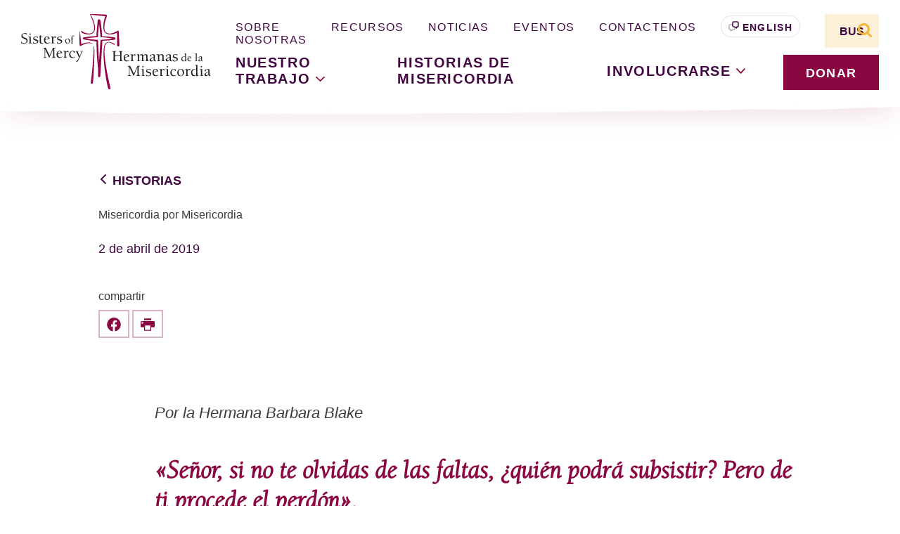

--- FILE ---
content_type: text/css
request_url: https://sistersofmercy.org/wp-content/themes/sage/dist/styles/main_4d8dd9e63c0e213efc67.css
body_size: 40205
content:
@font-face{font-family:color-emoji;src:local("Apple Color Emoji"),local("Twemoji Mozilla"),local("Segoe UI Emoji"),local("Segoe UI Symbol"),local("Noto Color Emoji"),local("EmojiOne Color"),local("Android Emoji")}@font-face{font-display:fallback;font-family:Berkeley Oldstyle;font-style:normal;font-weight:400;src:url(/wp-content/themes/sage/dist/fonts/berkeley-oldstyle/berkeley-oldstyle-regular_f9fc31a756acac7557bb.woff2) format("woff2"),url(/wp-content/themes/sage/dist/fonts/berkeley-oldstyle/berkeley-oldstyle-regular_c79bc2fbe21237f21fe5.woff) format("woff")}@font-face{font-display:fallback;font-family:Berkeley Oldstyle;font-style:italic;font-weight:400;src:url(/wp-content/themes/sage/dist/fonts/berkeley-oldstyle/berkeley-oldstyle-regular-italic_e9ddce848e469e4d5dde.woff2) format("woff2"),url(/wp-content/themes/sage/dist/fonts/berkeley-oldstyle/berkeley-oldstyle-regular-italic_c6236607e988b47ad677.woff) format("woff")}@font-face{font-display:fallback;font-family:News Gothic;font-style:normal;font-weight:400;src:url(/wp-content/themes/sage/dist/fonts/news-gothic/news-gothic-regular_c01a1d874015b8859f6e.woff2) format("woff2"),url(/wp-content/themes/sage/dist/fonts/news-gothic/news-gothic-regular_923cd2d1c57743208592.woff) format("woff")}@font-face{font-display:fallback;font-family:News Gothic;font-style:normal;font-weight:700;src:url(/wp-content/themes/sage/dist/fonts/news-gothic/news-gothic-bold_389591e1f07fb7451ba0.woff2) format("woff2"),url(/wp-content/themes/sage/dist/fonts/news-gothic/news-gothic-bold_e70897d00c4edad35af8.woff) format("woff")}*{font-size:inherit;line-height:inherit;margin:0;padding:0;vertical-align:baseline}*,:after,:before{box-sizing:inherit}html{-ms-overflow-style:-ms-autohiding-scrollbar;-webkit-text-size-adjust:100%;box-sizing:border-box;overflow-y:scroll}article,aside,details,figcaption,figure,footer,header,main,menu,nav,section,summary{display:block}summary{display:list-item}audio,canvas,progress,video{display:inline-block}audio:not([controls]){display:none;height:0}progress{vertical-align:baseline}[hidden],template{display:none}h1,h2,h3,h4,h5,h6{font-weight:400}[tabindex],a,area,button,input,label,select,summary,textarea{touch-action:manipulation}img{border:0;height:auto;max-width:100%}ol,ul{list-style:none}table{border-collapse:collapse;border-spacing:0}embed,iframe,object{display:block;max-width:100%;position:relative;z-index:1}b,strong{font-weight:bolder}small{font-size:80%}sub,sup{line-height:0;position:relative}sub{bottom:-.25em}sup{top:-.5em}pre{overflow:auto}code,kbd,pre,samp{font-family:monospace,monospace;font-size:1em}blockquote[type=cite]{border:0}abbr[title]{border-bottom:0;text-decoration:underline;-webkit-text-decoration:underline dotted;text-decoration:underline dotted}ins{text-decoration:none}hr{box-sizing:content-box;height:0;overflow:visible}a{background-color:transparent}a[href^=mailto]{word-break:break-all;word-break:break-word}a[href^=tel]{color:inherit;text-decoration:none}a>svg,button>svg{pointer-events:none}button,input,select,textarea{font:inherit}button,select{text-transform:none}button,input,select{overflow:visible}select::-ms-value{color:currentColor}optgroup{font-weight:700}fieldset,legend{border:0}legend{box-sizing:border-box;color:inherit;display:table;max-width:100%;padding:0;white-space:normal}textarea{border-radius:0;display:block;overflow:auto;width:100%}[type=button],[type=reset],[type=submit],button{-webkit-appearance:button}[aria-controls],[type=button],[type=checkbox],[type=radio],[type=reset],[type=submit],button,label,select{cursor:pointer}[readonly]{cursor:text}[aria-busy=true]{cursor:progress}[aria-disabled=true],[disabled]{cursor:not-allowed}button::-moz-focus-inner,input::-moz-focus-inner{padding:0}[type=button]:-moz-focusring,[type=reset]:-moz-focusring,[type=submit]:-moz-focusring,button:-moz-focusring{outline:1px dotted ButtonText}[type=email],[type=number],[type=password],[type=search],[type=tel],[type=text],[type=url]{-webkit-appearance:none;border-radius:0}[type=checkbox],[type=radio]{box-sizing:border-box;padding:0}[type=number]::-webkit-inner-spin-button,[type=number]::-webkit-outer-spin-button{height:auto}[type=search]{border-radius:0}[type=search]::-webkit-search-decoration,[type=search]::-webkit-search-results-button,[type=search]::-webkit-search-results-decoration{-webkit-appearance:none}::-moz-placeholder{opacity:1}:root{--wp--style--global--content-size:840px;--wp--style--global--wide-size:1100px}html{background-color:#fff;color:#3d3939;scroll-behavior:smooth;white-space:wrap}@media (max-width:19.9375em){html{word-wrap:break-word;hyphens:auto;overflow-wrap:break-word}}@media (min-width:50em){@supports(scroll-padding-top:0){html{scroll-padding-top:7.25rem}}}body{font-family:Monotype News,-apple-system,BlinkMacSystemFont,Segoe UI,sans-serif}body:not(.wp-admin) :where(h1){color:#8b0742;font-family:Berkeley Oldstyle,Georgia,Times,Times New Roman,serif;font-size:2.375rem;line-height:1.2}@media (min-width:20em){body:not(.wp-admin) :where(h1){font-size:calc(2.95455vw + 1.78409rem)}}@media (min-width:75em){body:not(.wp-admin) :where(h1){font-size:4rem}}body:not(.wp-admin) :where(h2){color:#420643;font-family:Berkeley Oldstyle,Georgia,Times,Times New Roman,serif;font-size:2.125rem;line-height:1.2}@media (min-width:20em){body:not(.wp-admin) :where(h2){font-size:calc(2.41379vw + 1.64224rem)}}@media (min-width:56.25em){body:not(.wp-admin) :where(h2){font-size:3rem}}body:not(.wp-admin) :where(h3){color:#8b0742;font-family:Monotype News,-apple-system,BlinkMacSystemFont,Segoe UI,sans-serif;font-size:1.875rem;line-height:1.2}@media (min-width:20em){body:not(.wp-admin) :where(h3){font-size:calc(1.03448vw + 1.6681rem)}}@media (min-width:56.25em){body:not(.wp-admin) :where(h3){font-size:2.25rem}}body:not(.wp-admin) :where(h4){color:#420643;font-family:Berkeley Oldstyle,Georgia,Times,Times New Roman,serif;font-size:1.25rem;line-height:1.2}@media (min-width:20em){body:not(.wp-admin) :where(h4){font-size:calc(2.06897vw + .83621rem)}}@media (min-width:56.25em){body:not(.wp-admin) :where(h4){font-size:2rem}}body:not(.wp-admin) :where(h5){color:#420643;font-family:Monotype News,-apple-system,BlinkMacSystemFont,Segoe UI,sans-serif;font-size:1.125rem;line-height:1.2}@media (min-width:20em){body:not(.wp-admin) :where(h5){font-size:calc(1.37931vw + .84914rem)}}@media (min-width:56.25em){body:not(.wp-admin) :where(h5){font-size:1.625rem}}body:not(.wp-admin) :where(h6){color:#420643;font-family:Monotype News,-apple-system,BlinkMacSystemFont,Segoe UI,sans-serif;font-size:1rem;font-weight:700;line-height:1.2;text-transform:uppercase}@media (min-width:20em){body:not(.wp-admin) :where(h6){font-size:calc(.34483vw + .93103rem)}}@media (min-width:56.25em){body:not(.wp-admin) :where(h6){font-size:1.125rem}}.body-wrap{overflow:hidden}p{font-size:1rem;line-height:1.5}@media (min-width:22.5em){p{font-size:calc(2.5vw + .4375rem)}}@media (min-width:37.5em){p{font-size:1.375rem}}@media print{p{font-size:16px!important}}a{text-decoration:none;transition:all .3s ease-in-out}a,a:link,a:visited{color:#420643}a:active,a:focus,a:hover{color:#8b0742}.icon-external,svg:not([fill]):not([class]){fill:currentColor}svg[data-fluid]{display:block;width:100%}html:not(.lte-ie9) svg[data-fluid]{height:auto}@supports(font-size:max(1em,16px)){.ua-ios input,.ua-ios select,.ua-ios textarea{font-size:max(1em,16px)}}[data-whatinput=mouse] :focus,[data-whatinput=touch] :focus{outline:none}.wp-site-blocks>.alignleft{float:left;margin-right:2em}.wp-site-blocks>.alignright{float:right;margin-left:2em}.wp-site-blocks>.aligncenter{justify-content:center;margin-left:auto;margin-right:auto}.is-layout-flow>.alignleft{float:left;margin-inline-end:2em;margin-inline-start:0}.is-layout-flow>.alignright{float:right;margin-inline-end:0;margin-inline-start:2em}.is-layout-flow>.aligncenter{margin-left:auto!important;margin-right:auto!important}.is-layout-constrained>.alignleft{float:left;margin-inline-end:2em;margin-inline-start:0}.is-layout-constrained>.alignright{float:right;margin-inline-end:0;margin-inline-start:2em}.is-layout-constrained>.aligncenter{margin-left:auto!important;margin-right:auto!important}.is-layout-constrained>:where(:not(.alignleft,.alignright,.alignfull)){margin-left:auto!important;margin-right:auto!important;max-width:840px;max-width:var(--wp--style--global--content-size)}.is-layout-constrained>.alignwide{max-width:1100px;max-width:var(--wp--style--global--wide-size)}.is-layout-flex{align-items:center;display:flex;flex-wrap:wrap}:where(.is-layout-flex){gap:.5em}.is-layout-flex>*{margin:0}.bg-default{background-color:#fff}@media only screen{.bg-shadow{box-shadow:0 13px 50px -10px rgba(139,7,66,.2)}}.bg-image{display:block;position:relative}.bg-image-source{height:100%;left:0;object-fit:cover;position:absolute;top:0;width:100%}.bg-compassionate-berry{background-color:#9e0c52!important}.bg-fill-compassionate-berry{fill:#9e0c52!important}.bg-compassionate-berry--after:after{background-color:#9e0c52!important}.bg-compassionate-berry--before:before{background-color:#9e0c52!important}.bg-dark-berry{background-color:#8b0742!important}.bg-fill-dark-berry{fill:#8b0742!important}.bg-dark-berry--after:after{background-color:#8b0742!important}.bg-dark-berry--before:before{background-color:#8b0742!important}.bg-purple{background-color:#420643!important}.bg-fill-purple{fill:#420643!important}.bg-purple--after:after{background-color:#420643!important}.bg-purple--before:before{background-color:#420643!important}.bg-gold{background-color:#f3b53c!important}.bg-fill-gold{fill:#f3b53c!important}.bg-gold--after:after{background-color:#f3b53c!important}.bg-gold--before:before{background-color:#f3b53c!important}.bg-black{background-color:#000!important}.bg-fill-black{fill:#000!important}.bg-black--after:after{background-color:#000!important}.bg-black--before:before{background-color:#000!important}.bg-light-gray{background-color:#eaeaea!important}.bg-fill-light-gray{fill:#eaeaea!important}.bg-light-gray--after:after{background-color:#eaeaea!important}.bg-light-gray--before:before{background-color:#eaeaea!important}.bg-lighter-gray{background-color:#f5f5f5!important}.bg-fill-lighter-gray{fill:#f5f5f5!important}.bg-lighter-gray--after:after{background-color:#f5f5f5!important}.bg-lighter-gray--before:before{background-color:#f5f5f5!important}.bg-gray{background-color:#d8d8d8!important}.bg-fill-gray{fill:#d8d8d8!important}.bg-gray--after:after{background-color:#d8d8d8!important}.bg-gray--before:before{background-color:#d8d8d8!important}.bg-dark-gray{background-color:#2e2e2e!important}.bg-fill-dark-gray{fill:#2e2e2e!important}.bg-dark-gray--after:after{background-color:#2e2e2e!important}.bg-dark-gray--before:before{background-color:#2e2e2e!important}.bg-off-white{background-color:#fdf0d8!important}.bg-fill-off-white{fill:#fdf0d8!important}.bg-off-white--after:after{background-color:#fdf0d8!important}.bg-off-white--before:before{background-color:#fdf0d8!important}.bg-white{background-color:#fff!important}.bg-fill-white{fill:#fff!important}.bg-white--after:after{background-color:#fff!important}.bg-white--before:before{background-color:#fff!important}.btn{-moz-osx-font-smoothing:grayscale;-webkit-font-smoothing:antialiased;background-color:transparent;background-color:#f3b53c;background-image:none;border:2px solid #f3b53c;border-radius:0;color:inherit;color:#420643!important;cursor:pointer;display:inline-block;font-family:Monotype News,-apple-system,BlinkMacSystemFont,Segoe UI,sans-serif;font-size:1rem;font-weight:700;letter-spacing:1.25px;line-height:1.2;line-height:1;padding:.9375rem 1.25rem .625rem .9375rem;text-align:center;text-transform:uppercase;transition:background-color .15s ease-in-out,border .15s ease-in-out,color .15s ease-in-out,transform 50ms ease-in-out}@media (min-width:20em){.btn{font-size:calc(.38462vw + .92308rem)}}@media (min-width:68.75em){.btn{font-size:1.1875rem}}@media (min-width:75em){.btn{font-size:1.125rem;padding:1.25rem 1.25rem 1rem}}.btn:active,.btn:hover,.no-js .btn:focus,[data-whatinput=keyboard] .btn:focus{background-color:#eda20f;border-color:#eda20f;text-decoration:none}.btn:active{transform:scale(.97)}.btn:disabled{background-color:#eee!important;border-color:#bbb!important;color:#666!important;cursor:not-allowed!important}.btn--outline{-moz-osx-font-smoothing:grayscale;-webkit-font-smoothing:antialiased;background-color:transparent;background-color:#f3b53c;background-color:rgba(139,7,66,.7);background-image:none;border:2px solid #f3b53c;border-radius:0;color:inherit;color:#420643!important;color:#fdf0d8!important;cursor:pointer;display:inline-block;font-family:Monotype News,-apple-system,BlinkMacSystemFont,Segoe UI,sans-serif;font-size:1rem;font-weight:700;letter-spacing:1.25px;line-height:1.2;line-height:1;padding:.9375rem 1.25rem .625rem .9375rem;text-align:center;text-transform:uppercase;transition:background-color .15s ease-in-out,border .15s ease-in-out,color .15s ease-in-out,transform 50ms ease-in-out}@media (min-width:20em){.btn--outline{font-size:calc(.38462vw + .92308rem)}}@media (min-width:68.75em){.btn--outline{font-size:1.1875rem}}@media (min-width:75em){.btn--outline{font-size:1.125rem;padding:1.25rem 1.25rem 1rem}}.btn--outline:active,.btn--outline:hover,.no-js .btn--outline:focus,[data-whatinput=keyboard] .btn--outline:focus{background-color:#eda20f;border-color:#eda20f}.btn--outline:active{transform:scale(.97)}.btn--outline:disabled{background-color:#eee!important;border-color:#bbb!important;color:#666!important;cursor:not-allowed!important}.btn--outline:active,.btn--outline:hover,.no-js .btn--outline:focus,[data-whatinput=keyboard] .btn--outline:focus{background-color:#420643;text-decoration:none}.btn--outline-berry{-moz-osx-font-smoothing:grayscale;-webkit-font-smoothing:antialiased;align-items:center;background-color:transparent;background-color:#f3b53c;background-color:#fff;background-image:none;border:0;border:2px solid rgba(139,7,66,.3);border-radius:0;color:inherit;color:#420643!important;color:#8b0742!important;cursor:pointer;display:inline-block;display:inline-flex!important;font-family:Monotype News,-apple-system,BlinkMacSystemFont,Segoe UI,sans-serif;font-size:1rem;font-weight:700;letter-spacing:1.25px;letter-spacing:.44px;line-height:1.2;line-height:1;min-height:40px;padding:.9375rem 1.25rem .625rem .9375rem;padding:.625rem .9375rem .4375rem .8125rem!important;text-align:center;text-transform:uppercase;text-transform:none;transition:background-color .15s ease-in-out,border .15s ease-in-out,color .15s ease-in-out,transform 50ms ease-in-out}@media (min-width:20em){.btn--outline-berry{font-size:calc(.38462vw + .92308rem)}}@media (min-width:68.75em){.btn--outline-berry{font-size:1.1875rem}}@media (min-width:75em){.btn--outline-berry{font-size:1.125rem;padding:1.25rem 1.25rem 1rem}}.btn--outline-berry:active,.btn--outline-berry:hover,.no-js .btn--outline-berry:focus,[data-whatinput=keyboard] .btn--outline-berry:focus{background-color:#eda20f;border-color:#eda20f}.btn--outline-berry:active{transform:scale(.97)}.btn--outline-berry:disabled{background-color:#eee!important;border-color:#bbb!important;color:#666!important;cursor:not-allowed!important}.btn--outline-berry:active,.btn--outline-berry:hover,.no-js .btn--outline-berry:focus,[data-whatinput=keyboard] .btn--outline-berry:focus{background-color:#8b0742;border-color:#8b0742;color:#fff!important;text-decoration:none}.btn--outline-gold{-moz-osx-font-smoothing:grayscale;-webkit-font-smoothing:antialiased;align-items:center;background-color:transparent;background-color:#f3b53c;background-color:rgba(66,6,67,.7);background-image:none;border:2px solid #f3b53c;border-radius:0;color:inherit;color:#420643!important;color:#fdf0d8!important;cursor:pointer;display:inline-block;display:inline-flex!important;font-family:Monotype News,-apple-system,BlinkMacSystemFont,Segoe UI,sans-serif;font-size:1rem;font-weight:700;letter-spacing:1.25px;line-height:1.2;line-height:1;padding:.9375rem 1.25rem .625rem .9375rem;text-align:center;text-transform:uppercase;transition:background-color .15s ease-in-out,border .15s ease-in-out,color .15s ease-in-out,transform 50ms ease-in-out}@media (min-width:75em){.btn--outline-gold{font-size:1.125rem;padding:1.25rem 1.25rem 1rem}}.btn--outline-gold:active,.btn--outline-gold:hover,.no-js .btn--outline-gold:focus,[data-whatinput=keyboard] .btn--outline-gold:focus{background-color:#eda20f;border-color:#eda20f}.btn--outline-gold:active{transform:scale(.97)}.btn--outline-gold:disabled{background-color:#eee!important;border-color:#bbb!important;color:#666!important;cursor:not-allowed!important}@media (min-width:20em){.btn--outline-gold{font-size:calc(.38462vw + .92308rem)}}@media (min-width:68.75em){.btn--outline-gold{font-size:1.1875rem}}.btn--outline-gold:active,.btn--outline-gold:hover,.no-js .btn--outline-gold:focus,[data-whatinput=keyboard] .btn--outline-gold:focus{background-color:#f3b53c;border-color:#f3b53c;color:#420643!important;text-decoration:none}.btn--berry{-moz-osx-font-smoothing:grayscale;-webkit-font-smoothing:antialiased;background-color:transparent;background-color:#f3b53c;background-color:#8b0742;background-image:none;border:2px solid #8b0742;border-radius:0;color:inherit;color:#420643!important;color:#fff!important;cursor:pointer;display:inline-block;font-family:Monotype News,-apple-system,BlinkMacSystemFont,Segoe UI,sans-serif;font-size:1rem;font-weight:700;letter-spacing:1.25px;line-height:1.2;line-height:1;padding:.9375rem 1.25rem .8125rem;text-align:center;text-transform:uppercase;transition:background-color .15s ease-in-out,border .15s ease-in-out,color .15s ease-in-out,transform 50ms ease-in-out}@media (min-width:20em){.btn--berry{font-size:calc(.38462vw + .92308rem)}}@media (min-width:68.75em){.btn--berry{font-size:1.1875rem}}@media (min-width:75em){.btn--berry{font-size:1.125rem;padding:1.25rem 1.25rem 1rem}}.btn--berry:active,.btn--berry:hover,.no-js .btn--berry:focus,[data-whatinput=keyboard] .btn--berry:focus{background-color:#eda20f;border-color:#eda20f}.btn--berry:active{transform:scale(.97)}.btn--berry:disabled{background-color:#eee!important;border-color:#bbb!important;color:#666!important;cursor:not-allowed!important}@media (min-width:75em){.btn--berry{padding:.9375rem 1.875rem .8125rem}}.btn--berry:active,.btn--berry:hover,.no-js .btn--berry:focus,[data-whatinput=keyboard] .btn--berry:focus{background-color:#420643;border-color:#420643;text-decoration:none}.c-default{color:#3d3939}.c-compassionate-berry{color:#9e0c52!important}.c-dark-berry{color:#8b0742!important}.c-dark-gray{color:#3d3939!important}.c-medium-gray{color:#5b5b5b!important}.c-gold{color:#f3b53c!important}.c-gray{color:#d8d8d8!important}.c-purple{color:#420643!important}.c-off-white{color:#fdf0d8!important}.c-white{color:#fff!important}[class*=" c-"],[class^=c-]{fill:currentColor}.f-scale-body{font-size:1rem}@media (min-width:22.5em){.f-scale-body{font-size:calc(2.5vw + .4375rem)}}@media (min-width:37.5em){.f-scale-body{font-size:1.375rem}}.f-intro{color:#420643;font-family:Berkeley Oldstyle,Georgia,Times,Times New Roman,serif;font-size:1.25rem}@media (min-width:20em){.f-intro{font-size:calc(1.53846vw + .94231rem)}}@media (min-width:68.75em){.f-intro{font-size:2rem}}.f-intro p{font-size:1.25rem}@media (min-width:20em){.f-intro p{font-size:calc(1.53846vw + .94231rem)}}@media (min-width:68.75em){.f-intro p{font-size:2rem}}.f-meta{color:#420643;display:inline-block;font-family:Monotype News,-apple-system,BlinkMacSystemFont,Segoe UI,sans-serif;font-size:.875rem;line-height:1}@media (min-width:20em){.f-meta{font-size:calc(.51282vw + .77244rem)}}@media (min-width:68.75em){.f-meta{font-size:1.125rem}}.f-meta+.f-meta:before{content:" | "}.f-breadcrumb{color:#420643;font-family:Monotype News,-apple-system,BlinkMacSystemFont,Segoe UI,sans-serif;font-size:.875rem;font-weight:700;line-height:1;margin-left:20px;position:relative;text-transform:uppercase}@media print{.f-breadcrumb{display:none!important}}@media (min-width:20em){.f-breadcrumb{font-size:calc(.51282vw + .77244rem)}}@media (min-width:68.75em){.f-breadcrumb{font-size:1.125rem}}.f-breadcrumb svg{left:-20px;position:absolute;transform:rotate(90deg);transition:all .3s ease-in-out}@media (min-width:68.75em){.f-breadcrumb:active svg,.f-breadcrumb:focus svg,.f-breadcrumb:hover svg{left:-30px;transition:all .3s ease-in-out}}.f-berkeley{font-family:Berkeley Oldstyle,Georgia,Times,Times New Roman,serif}.u-form input[type=email],.u-form input[type=number],.u-form input[type=password],.u-form input[type=search],.u-form input[type=tel],.u-form input[type=text],.u-form input[type=url]{background-color:#fdf0d8;border:1px solid #fdf0d8;line-height:1;padding:.9375rem 1.25rem .8125rem;transition:all .15s ease-in-out;width:100%}.u-form input[type=email]:focus,.u-form input[type=number]:focus,.u-form input[type=password]:focus,.u-form input[type=search]:focus,.u-form input[type=tel]:focus,.u-form input[type=text]:focus,.u-form input[type=url]:focus{border-color:#f3b53c}.u-form input[type=email]::placeholder,.u-form input[type=number]::placeholder,.u-form input[type=password]::placeholder,.u-form input[type=search]::placeholder,.u-form input[type=tel]::placeholder,.u-form input[type=text]::placeholder,.u-form input[type=url]::placeholder{color:#420643;text-transform:uppercase}.u-form input[type=email]:disabled,.u-form input[type=number]:disabled,.u-form input[type=password]:disabled,.u-form input[type=search]:disabled,.u-form input[type=tel]:disabled,.u-form input[type=text]:disabled,.u-form input[type=url]:disabled{background-color:#f4f4f4;border-color:#ccc;color:#707070;cursor:not-allowed!important}.u-form textarea{background-color:#fdf0d8;border:1px solid #fdf0d8;line-height:1;padding:.9375rem 1.25rem .8125rem;transition:all .15s ease-in-out;width:100%}.u-form textarea:focus{border-color:#f3b53c}.u-form textarea::placeholder{color:#420643;text-transform:uppercase}.u-form textarea:disabled{background-color:#f4f4f4;border-color:#ccc;color:#707070;cursor:not-allowed!important}.u-form select{appearance:none;background-color:#fff;background-position:right 20px top 50%;background-repeat:no-repeat;background-size:12px 12px;border:1px solid #fdf0d8;border-radius:0;color:currentColor;cursor:pointer;line-height:1;padding:.9375rem 1.25rem .8125rem;position:relative;transition:all .15s ease-in-out;width:100%;z-index:2}.u-form select:focus{border-color:#f3b53c}.u-form select::-ms-expand{opacity:0;visibility:hidden}.lte-ie9 .u-form select{background-image:none;padding-right:0}.u-form select optgroup{padding-left:.625rem}.u-form select option{color:#000;padding:.125rem .9375rem}.u-form datalist.is-invalid,.u-form input.is-invalid,.u-form select.is-invalid,.u-form textarea.is-invalid{border-color:red}.u-form fieldset+fieldset{margin-top:1.875rem}.u-form legend{color:#420643;font-family:Berkeley Oldstyle,Georgia,Times,Times New Roman,serif;font-size:1.25rem;line-height:1.2;margin-bottom:1rem}@media (min-width:20em){.u-form legend{font-size:calc(2.06897vw + .83621rem)}}@media (min-width:56.25em){.u-form legend{font-size:2rem}}.u-form [data-validate=error]{color:red}.u-form [data-validate=error].is-hidden{display:none!important}.no-js-show{display:none!important}.no-js .no-js-show{display:block!important}.js-hide,.no-js .no-js-hide{display:none!important}.no-js .js-hide{display:block!important}.l-padding{padding-left:.625rem;padding-right:.625rem}@media (min-width:20em){.l-padding{padding-left:.9375rem;padding-right:.9375rem}}@media (min-width:25em){.l-padding{padding-left:1.25rem;padding-right:1.25rem}}@media (min-width:37.5em){.l-padding{padding-left:1.875rem;padding-right:1.875rem}}@media print{.l-padding{padding-left:0;padding-right:0}}.l-wrap{margin-left:auto;margin-right:auto;max-width:1100px}.l-wrap:after{clear:both;content:"";display:table}.l-wrap--narrow{margin-left:auto;margin-right:auto;max-width:62.5rem}.l-wrap--narrow:after{clear:both;content:"";display:table}.l-wrap--content{margin-left:auto;margin-right:auto;max-width:52.5rem}.l-wrap--content:after{clear:both;content:"";display:table}.l-wrap--extra-narrow{margin-left:auto;margin-right:auto;max-width:37.5rem}.l-wrap--extra-narrow:after{clear:both;content:"";display:table}.l-wrap--wide{margin-left:auto;margin-right:auto;max-width:78.125rem}.l-wrap--wide:after{clear:both;content:"";display:table}.l-strata{margin-bottom:1.25rem;margin-top:1.25rem}.l-strata:after{clear:both;content:"";display:table}@media (min-width:20em){.l-strata{margin-bottom:calc(3.84615vw + .48077rem);margin-top:calc(3.84615vw + .48077rem)}}@media (min-width:68.75em){.l-strata{margin-bottom:3.125rem;margin-top:3.125rem}}.l-fullwidth{left:50%;position:relative;transform:translateX(-50%);width:100vw}.u-richtext{font-size:1rem;line-height:1.5}@media (min-width:22.5em){.u-richtext{font-size:calc(2.5vw + .4375rem)}}@media (min-width:37.5em){.u-richtext{font-size:1.375rem}}.u-richtext:after{clear:both;content:"";display:table}.u-richtext>:first-child{margin-top:0}.detailPage-content .u-richtext>:first-child:not(div),.page-content .u-richtext>:first-child:not(div){padding-top:1.25rem}@media (min-width:20em){.detailPage-content .u-richtext>:first-child:not(div),.page-content .u-richtext>:first-child:not(div){padding-top:calc(10.34483vw - .81897rem)}}@media (min-width:56.25em){.detailPage-content .u-richtext>:first-child:not(div),.page-content .u-richtext>:first-child:not(div){padding-top:5rem}}.u-richtext>:last-child:where(:not(div),[class^=wp-block]){margin-bottom:5em}.u-richtext>:not(div) a:not([class]){border-bottom:1px solid;padding-bottom:.1rem;text-decoration:none;transition:all .3s ease-in-out}.u-richtext>:not(div) a:not([class]),.u-richtext>:not(div) a:not([class]):link,.u-richtext>:not(div) a:not([class]):visited{color:#420643}.u-richtext>:not(div) a:not([class]):active,.u-richtext>:not(div) a:not([class]):focus,.u-richtext>:not(div) a:not([class]):hover{color:#8b0742}.u-richtext>p{margin:1em auto;max-width:840px}.u-richtext>.l-fullwidth+:not(.l-fullwidth){margin-top:4.125rem!important;position:relative}.u-richtext>:not(.l-fullwidth)+.l-fullwidth{margin-top:4.125rem!important;position:relative}.u-richtext>:not(.bg-color)+.is-style-bird-texture,.u-richtext>:not(.bg-color):not(.is-style-bird-texture)+.bg-color{position:relative}@media (min-width:56.25em){.u-richtext>:not(.bg-color)+.is-style-bird-texture:before,.u-richtext>:not(.bg-color):not(.is-style-bird-texture)+.bg-color:before{background-image:url(/wp-content/themes/sage/dist/images/textures/white-bottom-brush_5e6d14261bb5bb290f1f.png);background-repeat:no-repeat;background-size:contain;content:"";display:block;height:50px;left:0;left:50%;position:absolute;right:0;top:-10px;transform:translateX(-50%);width:100vw;z-index:1;z-index:11}}@media (min-width:56.25em){.u-richtext>.bg-color+:not(.bg-color):before,.u-richtext>.is-style-bird-texture+:not(.bg-color):before{background-image:url(/wp-content/themes/sage/dist/images/textures/white-bottom-brush_5e6d14261bb5bb290f1f.png);background-repeat:no-repeat;background-size:contain;content:"";display:block;height:50px;left:0;left:50%;position:absolute;right:0;top:-115px;transform:translateX(-50%) rotate(180deg);width:100vw;z-index:1;z-index:11}}.u-richtext p:empty{display:none!important}.u-richtext p.has-drop-cap:not(:focus):first-letter{float:left;font-size:8.4em;font-style:normal;font-weight:100;line-height:.68;margin:.05em .1em 0 0;text-transform:uppercase}.u-richtext p.is-style-intro{color:#420643;font-family:Berkeley Oldstyle,Georgia,Times,Times New Roman,serif;font-size:1.25rem}@media (min-width:20em){.u-richtext p.is-style-intro{font-size:calc(1.53846vw + .94231rem)}}@media (min-width:68.75em){.u-richtext p.is-style-intro{font-size:2rem}}.u-richtext p.has-text-align-center{text-align:center!important}.u-richtext p.has-text-align-right{text-align:right!important}.u-richtext p.has-small-font-size{font-size:.75rem}@media (min-width:20em){.u-richtext p.has-small-font-size{font-size:calc(.34483vw + .68103rem)}}@media (min-width:56.25em){.u-richtext p.has-small-font-size{font-size:.875rem}}.u-richtext p.has-medium-font-size{font-size:1.125rem}@media (min-width:20em){.u-richtext p.has-medium-font-size{font-size:calc(.34483vw + 1.05603rem)}}@media (min-width:56.25em){.u-richtext p.has-medium-font-size{font-size:1.25rem}}.u-richtext p.has-large-font-size{font-size:1.75rem}@media (min-width:20em){.u-richtext p.has-large-font-size{font-size:calc(1.37931vw + 1.47414rem)}}@media (min-width:56.25em){.u-richtext p.has-large-font-size{font-size:2.25rem}}.u-richtext p.has-huge-font-size{font-size:2.5rem}@media (min-width:20em){.u-richtext p.has-huge-font-size{font-size:calc(1.37931vw + 2.22414rem)}}@media (min-width:56.25em){.u-richtext p.has-huge-font-size{font-size:3rem}}.u-richtext h1,.u-richtext h2,.u-richtext h3,.u-richtext h4,.u-richtext h5,.u-richtext h6{margin-bottom:.625rem;margin-top:2.5rem}.u-richtext h1:not([class]),.u-richtext h2:not([class]),.u-richtext h3:not([class]),.u-richtext h4:not([class]),.u-richtext h5:not([class]),.u-richtext h6:not([class]){margin:auto;max-width:840px}.u-richtext h1:first-child,.u-richtext h2:first-child,.u-richtext h3:first-child,.u-richtext h4:first-child,.u-richtext h5:first-child,.u-richtext h6:first-child{margin-top:0}.u-richtext h1.has-text-align-center,.u-richtext h2.has-text-align-center,.u-richtext h3.has-text-align-center,.u-richtext h4.has-text-align-center,.u-richtext h5.has-text-align-center,.u-richtext h6.has-text-align-center{text-align:center!important}.u-richtext h1.has-text-align-right,.u-richtext h2.has-text-align-right,.u-richtext h3.has-text-align-right,.u-richtext h4.has-text-align-right,.u-richtext h5.has-text-align-right,.u-richtext h6.has-text-align-right{text-align:right!important}.u-richtext h1.has-text-align-left,.u-richtext h2.has-text-align-left,.u-richtext h3.has-text-align-left,.u-richtext h4.has-text-align-left,.u-richtext h5.has-text-align-left,.u-richtext h6.has-text-align-left{text-align:left!important}.u-richtext h1{color:#420643;font-family:Berkeley Oldstyle,Georgia,Times,Times New Roman,serif;font-size:2.125rem;line-height:1.2}@media (min-width:20em){.u-richtext h1{font-size:calc(2.41379vw + 1.64224rem)}}@media (min-width:56.25em){.u-richtext h1{font-size:3rem}}.u-richtext h2{color:#420643;font-family:Berkeley Oldstyle,Georgia,Times,Times New Roman,serif;font-size:2.125rem;line-height:1.2}@media (min-width:20em){.u-richtext h2{font-size:calc(2.41379vw + 1.64224rem)}}@media (min-width:56.25em){.u-richtext h2{font-size:3rem}}.u-richtext h3{color:#8b0742;font-family:Monotype News,-apple-system,BlinkMacSystemFont,Segoe UI,sans-serif;font-size:1.875rem;line-height:1.2}@media (min-width:20em){.u-richtext h3{font-size:calc(1.03448vw + 1.6681rem)}}@media (min-width:56.25em){.u-richtext h3{font-size:2.25rem}}.u-richtext h4{color:#420643;font-family:Berkeley Oldstyle,Georgia,Times,Times New Roman,serif;font-size:1.25rem;line-height:1.2}@media (min-width:20em){.u-richtext h4{font-size:calc(2.06897vw + .83621rem)}}@media (min-width:56.25em){.u-richtext h4{font-size:2rem}}.u-richtext h5{color:#420643;font-family:Monotype News,-apple-system,BlinkMacSystemFont,Segoe UI,sans-serif;font-size:1.125rem;line-height:1.2}@media (min-width:20em){.u-richtext h5{font-size:calc(1.37931vw + .84914rem)}}@media (min-width:56.25em){.u-richtext h5{font-size:1.625rem}}.u-richtext h6{color:#420643;font-family:Monotype News,-apple-system,BlinkMacSystemFont,Segoe UI,sans-serif;font-size:1rem;font-weight:700;line-height:1.2;text-transform:uppercase}@media (min-width:20em){.u-richtext h6{font-size:calc(.34483vw + .93103rem)}}@media (min-width:56.25em){.u-richtext h6{font-size:1.125rem}}.u-richtext blockquote{margin:2.5rem 0}@media (min-width:31.25em){.u-richtext blockquote{margin:2em 0 2em auto;max-width:920px}}.u-richtext blockquote p{color:#8b0742;font-family:Berkeley Oldstyle,Georgia,Times,Times New Roman,serif;font-size:1.5rem;font-style:italic;line-height:1.2}@media (min-width:20em){.u-richtext blockquote p{font-size:calc(1.53846vw + 1.19231rem)}}@media (min-width:68.75em){.u-richtext blockquote p{font-size:2.25rem}}.u-richtext blockquote cite{color:#420643;display:inline-block;font-family:Monotype News,-apple-system,BlinkMacSystemFont,Segoe UI,sans-serif;font-size:.875rem;font-style:normal;padding-top:.625rem}@media (min-width:20em){.u-richtext blockquote cite{font-size:calc(.51282vw + .77244rem)}}@media (min-width:68.75em){.u-richtext blockquote cite{font-size:1.125rem}}@media (min-width:31.25em){.u-richtext blockquote cite{padding-top:1.25rem}}.u-richtext .wp-block-separator{background-color:#d8d8d8;border:0;display:block;height:.1875rem;margin:4rem auto;max-width:100%!important;width:100%}.u-richtext ol:not([class]),.u-richtext ul:not([class]){margin:auto auto 1em;max-width:840px;overflow:hidden;padding-left:1.875rem}@media (min-width:30em){.u-richtext ol:not([class]),.u-richtext ul:not([class]){padding-left:2.8125rem}}.u-richtext ol:not([class]) ol,.u-richtext ol:not([class]) ul,.u-richtext ul:not([class]) ol,.u-richtext ul:not([class]) ul{margin-bottom:0}.u-richtext ol:not([class]) li,.u-richtext ul:not([class]) li{margin-top:.5em}.u-richtext ol:not([class]) li ol,.u-richtext ul:not([class]) li ol{padding-left:1.6875rem}.u-richtext ol:not([class]) li ul,.u-richtext ul:not([class]) li ul{padding-left:1.375rem}.u-richtext ol:not([class]) li:first-child,.u-richtext ul:not([class]) li:first-child{margin-top:0}.u-richtext ol:not([class]) li li:first-child,.u-richtext ul:not([class]) li li:first-child{margin-top:.5em}.u-richtext ol:not([class]) li>p:last-child,.u-richtext ul:not([class]) li>p:last-child{margin-bottom:0}.u-richtext ol:not([class]) ul,.u-richtext ul:not([class]){list-style:disc;margin:auto auto 1em;max-width:840px}.u-richtext ol:not([class]) ul ul,.u-richtext ul:not([class]) ul{list-style:circle}.u-richtext ol:not([class]),.u-richtext ul:not([class]) ol{list-style:decimal;margin:auto auto 1em;max-width:840px}.u-richtext ol:not([class]) ol,.u-richtext ul:not([class]) ol ol{list-style:lower-alpha}.u-richtext ol:not([class]) ol ol,.u-richtext ul:not([class]) ol ol ol{list-style:lower-roman}.u-richtext b,.u-richtext strong{font-weight:700}.u-richtext sup{font-size:.8em;left:-1px}.u-richtext code,.u-richtext kbd,.u-richtext pre,.u-richtext samp{font-family:Operator Mono,Consolas,Menlo,Monaco,monospace}.u-richtext pre{font-family:inherit;margin-bottom:1em;margin-top:1em;overflow:hidden;white-space:pre-wrap;word-break:break-word}.u-richtext pre code{font-family:Operator Mono,Consolas,Menlo,Monaco,monospace;font-size:1rem}.u-richtext .wp-block-preformatted,.u-richtext .wp-block-verse{font-family:Monotype News,-apple-system,BlinkMacSystemFont,Segoe UI,sans-serif}.u-richtext small{display:inline-block}.u-richtext figcaption{color:#420643;font-size:1rem;line-height:1.25;margin-top:.9375rem}.u-richtext figcaption[data-is-placeholder-visible=true]{margin-top:0}.txtr-brush-white{background:#fff}@media (min-width:56.25em){.txtr-brush-white:after{background-image:url(/wp-content/themes/sage/dist/images/textures/white-bottom-brush_5e6d14261bb5bb290f1f.png);background-repeat:no-repeat;background-size:contain;bottom:-40px;content:"";display:block;height:50px;left:0;position:absolute;right:0;z-index:1}}@media (min-width:56.25em){.txtr-brush-white-top:before{background-image:url(/wp-content/themes/sage/dist/images/textures/white-bottom-brush_5e6d14261bb5bb290f1f.png);background-repeat:no-repeat;background-size:contain;content:"";display:block;height:50px;left:0;position:absolute;right:0;top:-50px;transform:rotate(180deg);z-index:1}}.txtr-brush-off-white{background:#fdf0d8}@media (min-width:56.25em){.txtr-brush-off-white:after{background-image:url(/wp-content/themes/sage/dist/images/textures/off-white-bottom-brush_deccb75866ee77bc4e49.png);background-repeat:no-repeat;background-size:contain;content:"";display:block;height:50px;left:0;position:absolute;right:0;z-index:1}}.txtr-brush-off-white-top{background:#fdf0d8}@media (min-width:56.25em){.txtr-brush-off-white-top:before{background-image:url(/wp-content/themes/sage/dist/images/textures/off-white-bottom-brush_deccb75866ee77bc4e49.png);background-repeat:no-repeat;background-size:contain;content:"";display:block;height:50px;left:0;position:absolute;right:0;top:-40px;transform:rotate(180deg);z-index:1}}.txtr-brush-dark-berry{background:#8b0742}@media (min-width:56.25em){.txtr-brush-dark-berry:after{background-image:url(/wp-content/themes/sage/dist/images/textures/berry-top-brush_be40d1dfeac681fb39f6.png);background-repeat:no-repeat;background-size:contain;content:"";display:block;height:50px;left:0;position:absolute;right:0;transform:rotate(180deg);z-index:1}}@media (min-width:56.25em){.txtr-brush-dark-berry-top:before{background-image:url(/wp-content/themes/sage/dist/images/textures/berry-top-brush_be40d1dfeac681fb39f6.png);background-position:bottom;background-repeat:no-repeat;background-size:contain;background-size:100% auto;content:"";display:block;height:50px;left:0;position:absolute;right:0;top:-42px;z-index:1}}.u-hide{display:none!important}.u-center{text-align:center!important}.u-scrollX{overflow-x:scroll!important}.u-scrollX,.u-scrollY{scroll-behavior:smooth}.u-scrollY{overflow-y:scroll!important}@media (min-width:20em){.u-nowrap{display:inline-block;position:relative;text-decoration:inherit;white-space:nowrap!important}}.u-mb1{margin-bottom:.625rem!important}.u-mt1{margin-top:.625rem!important}.u-mb2{margin-bottom:1.25rem!important}.u-mt2{margin-top:1.25rem!important}.u-mb3{margin-bottom:1.875rem!important}.u-mt3{margin-top:1.875rem!important}.u-mb4{margin-bottom:2.5rem!important}.u-mt4{margin-top:2.5rem!important}.u-mb5{margin-bottom:3.125rem!important}.u-mt5{margin-top:3.125rem!important}.u-mb6{margin-bottom:3.75rem!important}.u-mt6{margin-top:3.75rem!important}.u-mb7{margin-bottom:4.375rem!important}.u-mt7{margin-top:4.375rem!important}.u-mb8{margin-bottom:5rem!important}.u-mt8{margin-top:5rem!important}.u-mb9{margin-bottom:5.625rem!important}.u-mt9{margin-top:5.625rem!important}.u-mb10{margin-bottom:6.25rem!important}.u-mt10{margin-top:6.25rem!important}.u-mb1-em{margin-bottom:1em!important}.u-mt1-em{margin-top:1em!important}.u-mb2-em{margin-bottom:2em!important}.u-mt2-em{margin-top:2em!important}.u-mb3-em{margin-bottom:3em!important}.u-mt3-em{margin-top:3em!important}.u-pb1{padding-bottom:.625rem!important}.u-pt1{padding-top:.625rem!important}.u-pb2{padding-bottom:1.25rem!important}.u-pt2{padding-top:1.25rem!important}.u-pb3{padding-bottom:1.875rem!important}.u-pt3{padding-top:1.875rem!important}.u-pb4{padding-bottom:2.5rem!important}.u-pt4{padding-top:2.5rem!important}.u-pb5{padding-bottom:3.125rem!important}.u-pt5{padding-top:3.125rem!important}.u-pb6{padding-bottom:3.75rem!important}.u-pt6{padding-top:3.75rem!important}.u-pb7{padding-bottom:4.375rem!important}.u-pt7{padding-top:4.375rem!important}.u-pb8{padding-bottom:5rem!important}.u-pt8{padding-top:5rem!important}.u-pb9{padding-bottom:5.625rem!important}.u-pt9{padding-top:5.625rem!important}.u-pb10{padding-bottom:6.25rem!important}.u-pt10{padding-top:6.25rem!important}.u-clearfix:after{clear:both;content:"";display:table}.u-screenreader{clip:rect(0 0 0 0);border:0;height:1px;margin:-1px;overflow:hidden;padding:0;position:absolute;white-space:nowrap;width:1px}[class*=u-aspect--]{position:relative}[class*=u-aspect--]:before{content:"";display:block}[class*=u-aspect--] iframe,[class*=u-aspect--] img{height:100%;left:0;position:absolute;top:0;width:100%}.u-aspect--wide:before{padding-top:56.25%}.u-aspect--square:before{padding-top:100%}@media (min-width:50em){.archiveListing{display:flex}}.archiveListing .facetwp-facet{margin-bottom:0}.archiveListing-results{color:#420643;font-family:Berkeley Oldstyle,Georgia,Times,Times New Roman,serif;font-size:2.125rem;line-height:1.2;margin-bottom:0}@media (min-width:20em){.archiveListing-results{font-size:calc(2.41379vw + 1.64224rem)}}@media (min-width:56.25em){.archiveListing-results{font-size:3rem}}@media (min-width:20em){.archiveListing-results{margin-bottom:calc(3.84615vw - .76923rem)}}@media (min-width:68.75em){.archiveListing-results{margin-bottom:1.875rem}}.archiveListing-results .facetwp-facet-result_count{display:inline}.archiveListing-results .facetwp-type-pager{display:inline-block}.archiveListing-taggedWith{display:none}.archiveListing-clear{background-color:transparent;background-image:none;border:0;color:inherit;cursor:pointer;display:inline-block;display:none;font-family:Monotype News,-apple-system,BlinkMacSystemFont,Segoe UI,sans-serif;font-weight:700;letter-spacing:1.12px;line-height:1.2;text-align:center;text-decoration:none;text-transform:uppercase;transition:background-color .15s ease-in-out,border .15s ease-in-out,color .15s ease-in-out,transform 50ms ease-in-out;transition:all .3s ease-in-out}.archiveListing-clear,.archiveListing-clear:link,.archiveListing-clear:visited{color:#420643}.archiveListing-clear:active,.archiveListing-clear:focus,.archiveListing-clear:hover{color:#8b0742}.archiveListing-clear.-active{display:block}.archiveListing-col-filters{box-shadow:-10px 0 35px -7px rgba(139,7,66,.37);padding-bottom:1.25rem;padding-top:1.25rem}@media (min-width:25em){.archiveListing-col-filters{padding-bottom:calc(8.57143vw - .89286rem);padding-top:calc(8.57143vw - .89286rem)}}@media (min-width:68.75em){.archiveListing-col-filters{padding-bottom:5rem;padding-top:5rem}}.search .archiveListing-col-filters{z-index:1}@media (min-width:50em){.archiveListing-col-filters{box-shadow:-10px 0 35px 4px rgba(139,7,66,.37);min-width:350px;width:25%}}.archiveListing-col-filters .facetwp-type-dropdown{background-color:#420643!important;background-color:#fff!important;margin-bottom:1.25rem;margin-top:1.25rem;position:relative}.archiveListing-col-filters .facetwp-type-dropdown .select-button{align-items:center;background-color:#8b0742;background-color:#fdf0d8;border-left:1px solid #f3b53c;bottom:0;content:"";display:flex;justify-content:center;position:absolute;right:0;top:0;width:50px}.archiveListing-col-filters .facetwp-type-dropdown .select-button svg{fill:#8b0742}.archiveListing-col-filters .facetwp-type-dropdown:after{background-color:#fdf0d8;background-image:url("data:image/svg+xml;charset=utf-8,%3Csvg fill=%27%238b0742%27 xmlns=%27http://www.w3.org/2000/svg%27 viewBox=%270 0 18.7 10.9%27 style=%27enable-background:new 0 0 18.7 10.9%27 xml:space=%27preserve%27%3E%3Cpath d=%27M8.9 10.7.2 2c-.1-.1-.2-.3-.2-.4s.1-.3.2-.4l.9-.9c.1-.2.3-.3.4-.3.1 0 .3.1.4.2l7.4 7.4L16.7.2c.1-.1.3-.2.4-.2s.3.1.4.2l.9.9c.2.1.3.3.3.5s-.1.3-.2.4l-8.7 8.7c-.1.1-.3.2-.4.2s-.4-.1-.5-.2z%27/%3E%3C/svg%3E");background-position:50%;background-repeat:no-repeat;background-size:30%;border-left:1px solid #f3b53c;bottom:0;content:"";display:block;position:absolute;right:0;top:0;width:50px}.archiveListing-col-filters .facetwp-type-dropdown select{appearance:none;background-color:#fff;background-color:transparent!important;background-position:right 20px top 50%;background-repeat:no-repeat;background-size:12px 12px;border:1px solid #fdf0d8;border-color:#f3b53c!important;border-radius:0;color:currentColor;color:#420643;cursor:pointer;font-family:Monotype News,-apple-system,BlinkMacSystemFont,Segoe UI,sans-serif;font-weight:700;line-height:1;padding:.9375rem 50px .8125rem 1.25rem;position:relative;text-transform:uppercase;transition:all .15s ease-in-out;width:100%;z-index:2}.archiveListing-col-filters .facetwp-type-dropdown select:focus{border-color:#f3b53c}.archiveListing-col-filters .facetwp-type-dropdown select::-ms-expand{opacity:0;visibility:hidden}.lte-ie9 .archiveListing-col-filters .facetwp-type-dropdown select{background-image:none;padding-right:0}.archiveListing-col-filters .facetwp-type-dropdown select optgroup{padding-left:.625rem}.archiveListing-col-filters .facetwp-type-dropdown select option{color:#000;padding:.125rem .9375rem}.archiveListing-col-filters .facetwp-type-dropdown select.is-invalid{border-color:red}.archiveListing-col-filters .facetwp-type-dropdown.-active{background-color:#420643!important;background-color:#fdf0d8!important;margin-bottom:1.25rem;margin-top:1.25rem;position:relative}.archiveListing-col-filters .facetwp-type-dropdown.-active .select-button{align-items:center;background-color:#8b0742;border-left:1px solid #f3b53c;bottom:0;content:"";display:flex;justify-content:center;position:absolute;right:0;top:0;width:50px}.archiveListing-col-filters .facetwp-type-dropdown.-active .select-button svg{fill:#fff}.archiveListing-col-filters .facetwp-type-dropdown.-active:after{background-color:#8b0742;background-image:url("data:image/svg+xml;charset=utf-8,%3Csvg fill=%27%23fdf0d8%27 xmlns=%27http://www.w3.org/2000/svg%27 viewBox=%270 0 18.7 10.9%27 style=%27enable-background:new 0 0 18.7 10.9%27 xml:space=%27preserve%27%3E%3Cpath d=%27M8.9 10.7.2 2c-.1-.1-.2-.3-.2-.4s.1-.3.2-.4l.9-.9c.1-.2.3-.3.4-.3.1 0 .3.1.4.2l7.4 7.4L16.7.2c.1-.1.3-.2.4-.2s.3.1.4.2l.9.9c.2.1.3.3.3.5s-.1.3-.2.4l-8.7 8.7c-.1.1-.3.2-.4.2s-.4-.1-.5-.2z%27/%3E%3C/svg%3E");background-position:50%;background-repeat:no-repeat;background-size:30%;border-left:1px solid #f3b53c;bottom:0;content:"";display:block;position:absolute;right:0;top:0;width:50px}.archiveListing-col-filters .facetwp-type-dropdown.-active select{appearance:none;background-color:#fff;background-color:transparent!important;background-position:right 20px top 50%;background-repeat:no-repeat;background-size:12px 12px;border:1px solid #fdf0d8;border-color:#f3b53c!important;border-radius:0;color:currentColor;color:#8b0742;cursor:pointer;font-family:Monotype News,-apple-system,BlinkMacSystemFont,Segoe UI,sans-serif;font-weight:700;line-height:1;padding:.9375rem 50px .8125rem 1.25rem;position:relative;text-transform:uppercase;transition:all .15s ease-in-out;width:100%;z-index:2}.archiveListing-col-filters .facetwp-type-dropdown.-active select:focus{border-color:#f3b53c}.archiveListing-col-filters .facetwp-type-dropdown.-active select::-ms-expand{opacity:0;visibility:hidden}.lte-ie9 .archiveListing-col-filters .facetwp-type-dropdown.-active select{background-image:none;padding-right:0}.archiveListing-col-filters .facetwp-type-dropdown.-active select optgroup{padding-left:.625rem}.archiveListing-col-filters .facetwp-type-dropdown.-active select option{color:#000;padding:.125rem .9375rem}.archiveListing-col-filters .facetwp-type-dropdown.-active select.is-invalid{border-color:red}.archiveListing-col-filters-heading{text-transform:capitalize}.archiveListing-col-list .facetwp-selections,.archiveListing-col-list .facetwp-selections li,.archiveListing-col-list .facetwp-selections ul{display:inline}.archiveListing-col-list .facetwp-selections li+li:before{content:" & "}.archiveListing-col-list .facetwp-selection-label{display:none}.archiveListing-col-list .facetwp-selection-value{background-image:none!important;color:#8b0742;cursor:default!important;display:inline!important;margin:0!important;padding:0!important;pointer-events:none;position:relative}@media (min-width:50em){.archiveListing-col-list{width:75%}}.archiveListing-col-list-wrap{padding:1.875rem .625rem}@media (min-width:20em){.archiveListing-col-list-wrap{padding-bottom:calc(3.84615vw + 1.10577rem);padding-top:calc(3.84615vw + 1.10577rem)}}@media (min-width:68.75em){.archiveListing-col-list-wrap{padding-bottom:3.75rem;padding-top:3.75rem}}@media (min-width:20em){.archiveListing-col-list-wrap{padding-left:calc(8.97436vw - 1.16987rem)}}@media (min-width:68.75em){.archiveListing-col-list-wrap{padding-left:5rem}}@media (min-width:20em){.archiveListing-col-list-wrap{padding-right:calc(3.84615vw - .14423rem)}}@media (min-width:68.75em){.archiveListing-col-list-wrap{padding-right:2.5rem}}.archive-header{overflow:hidden;padding-top:1.875rem;position:relative}.archive-header:before{background-image:url(/wp-content/themes/sage/dist/images/textures/birdtexture-tan-left_e2b7a1cc6c488795c288.jpg);background-position:0 0;background-repeat:no-repeat;background-size:contain;content:"";display:block;height:100%;left:-20%;min-height:300px;position:absolute;top:-20%;width:100%}@media (min-width:59.375em){.archive-header:before{left:-10%;width:50%}}@media (min-width:20em){.archive-header{padding-top:calc(2.5641vw + 1.36218rem)}}@media (min-width:68.75em){.archive-header{padding-top:3.125rem}}@media (min-width:59.375em){.archive-header{overflow:initial}}.archive-header-wrap{padding-bottom:1.25rem;position:relative;z-index:1}@media (min-width:20em){.archive-header-wrap{padding-bottom:calc(1.28205vw + .99359rem)}}@media (min-width:68.75em){.archive-header-wrap{padding-bottom:1.875rem}}@media (min-width:59.375em){.archive-header-wrap:after{background-image:url(/wp-content/themes/sage/dist/images/textures/birdtexture-tan-right_0cc7e0599f9033aa7c67.jpg);background-position:100% 100%;background-repeat:no-repeat;background-size:contain;content:"";display:block;height:120%;min-height:300px;position:absolute;right:-30%;top:-35%;width:80%}}.archive-header-content{position:relative;z-index:1}.archive-title{font-family:Monotype News,-apple-system,BlinkMacSystemFont,Segoe UI,sans-serif;font-size:2.375rem;font-weight:700;padding-bottom:.625rem;padding-top:.625rem}@media (min-width:20em){.archive-title{font-size:calc(2.5641vw + 1.86218rem)}}@media (min-width:68.75em){.archive-title{font-size:3.625rem}}@media (min-width:20em){.archive-title{padding-bottom:calc(1.28205vw + .36859rem);padding-top:calc(1.28205vw + .36859rem)}}@media (min-width:68.75em){.archive-title{padding-bottom:1.25rem;padding-top:1.25rem}}.archive-title .icon-chev{height:12px;width:17px}@media (min-width:59.375em){.archive-title .icon-chev{height:20px!important;width:20px!important}}.archive-content{position:relative}.archive-featured{margin-top:1.25rem}@media (min-width:20em){.archive-featured{margin-top:1.25em}}@media (min-width:68.75em){.archive-featured{margin-top:1.25rem}}@media (min-width:59.375em){.archive-featured{display:flex;flex-direction:row;justify-content:space-between}.archive-featured-primary{width:48%}}.archive-featured-primary-image{background-position:50%;background-size:cover;bottom:0;left:0;position:absolute;right:0;top:0}.archive-featured-primary-image-wrap{padding-bottom:56.25%;position:relative;width:100%}.archive-featured-primary-label{display:inline-block;font-family:Monotype News,-apple-system,BlinkMacSystemFont,Segoe UI,sans-serif;font-size:.875rem;text-transform:uppercase}@media (min-width:20em){.archive-featured-primary-label{font-size:calc(.76923vw + .72115rem)}}@media (min-width:68.75em){.archive-featured-primary-label{font-size:1.25rem}}.archive-featured-primary-label+.archive-featured-primary-label:before{content:" | "}.archive-featured-primary-title{font-size:1.25rem;letter-spacing:1.64px;letter-spacing:0;line-height:1.2;text-decoration:none;transition:all .3s ease-in-out}@media (min-width:20em){.archive-featured-primary-title{font-size:calc(1.53846vw + .94231rem)}}@media (min-width:68.75em){.archive-featured-primary-title{font-size:2rem}}.archive-featured-primary-title:not(.social-link) svg{transform:rotate(270deg);transition:all .3s ease-in-out}@media (min-width:68.75em){.archive-featured-primary-title:active:not(.social-link) svg,.archive-featured-primary-title:focus:not(.social-link) svg,.archive-featured-primary-title:hover:not(.social-link) svg{margin-left:10px;transition:all .3s ease-in-out}}.archive-featured-primary-title,.archive-featured-primary-title:link,.archive-featured-primary-title:visited{color:#8b0742}.archive-featured-primary-title:active,.archive-featured-primary-title:focus,.archive-featured-primary-title:hover{color:#8b0742}.archive-featured-primary-title svg{transform:rotate(270deg)}.archive-featured-primary-meta{display:flex}.archive-featured-primary-link:active .detailPage-related-item-title svg,.archive-featured-primary-link:focus .detailPage-related-item-title svg,.archive-featured-primary-link:hover .detailPage-related-item-title svg{margin-left:10px}.archive-featured-secondary{position:relative}@media (min-width:59.375em){.archive-featured-secondary{padding-left:40px;width:48%}.archive-featured-secondary:before{background-image:url(/wp-content/themes/sage/dist/images/textures/border-brush_6414bdf577e127606eeb.png);background-position:50%;background-repeat:no-repeat;content:"";display:block;height:100%;left:0;position:absolute;top:0;width:10px;z-index:10000}}.article-header{margin-bottom:1.25rem;padding-bottom:0;position:relative}@media (min-width:37.5em){.article-header{padding-bottom:calc(6vw - 2.25rem)}}@media (min-width:68.75em){.article-header{padding-bottom:1.875rem}}@media (min-width:37.5em){.article-header{margin-bottom:calc(2vw + .5rem)}}@media (min-width:68.75em){.article-header{margin-bottom:1.875rem}}.single-faq .article-header{padding-bottom:0}.article-header-wrap{padding-top:1.25rem}@media (min-width:20em){.article-header-wrap{padding-top:calc(10.25641vw - .80128rem)}}@media (min-width:68.75em){.article-header-wrap{padding-top:6.25rem}}@media only print{.article-header-wrap{padding-top:0}}.article-header-wrap.-small{position:relative}.article-header.-thumbnail{min-height:450px}.article-header.-thumbnail.-small{min-height:auto}.-small .article-header-inner{position:relative}@media only screen and (min-width:900px){.-thumbnail .article-header-content{width:66%}}@media only print{.-thumbnail .article-header-content{width:66%}.article-header{display:block;height:150px}}.article-superheader{border-left:2px solid #420643;color:#420643;font-family:Berkeley Oldstyle,Georgia,Times,Times New Roman,serif;font-size:1.125rem;font-style:italic;font-weight:300;margin-bottom:.9375rem;margin-top:1.875rem;padding-left:.5rem}@media (min-width:20em){.article-superheader{margin-top:calc(1.28205vw + 1.61859rem)}}@media (min-width:68.75em){.article-superheader{margin-top:2.5rem}}.article-title{margin-bottom:.625rem;margin-top:.625rem}@media (min-width:20em){.article-title{margin-top:calc(2.5641vw + .11218rem)}}@media (min-width:68.75em){.article-title{margin-top:1.875rem}}@media (min-width:20em){.article-title{margin-bottom:calc(2.5641vw + .11218rem)}}@media (min-width:68.75em){.article-title{margin-bottom:1.875rem}}@media print{.article-title{margin-top:0}}.article-superheader+.article-title{margin-top:0}.article-meta{display:flex}.article-meta.-event{flex-direction:column}.article-thumbnail{background-position:50%;background-repeat:no-repeat;background-size:cover;bottom:0;left:0;margin-top:0;position:absolute;right:0;top:0}.article-thumbnail.-print{width:100%}.article-thumbnail-printwrap{border-radius:50%;display:block;left:auto;max-width:150px;overflow:hidden;overflow:hidden!important;position:relative;position:absolute;right:0;top:0;width:25%}.article-thumbnail-printwrap:before{content:"";display:block;padding-top:100%}.article-thumbnail-printwrap img{position:absolute;top:50%;transform:translateY(-50%);width:100%}.article-thumbnail-wrap{margin-top:1.25rem;padding-bottom:56.25%;position:relative}@media print{.article-thumbnail-wrap:not(.-print){display:none!important}}.article-thumbnail-wrap.-desktop{display:none}@media (min-width:56.25em){.article-thumbnail-wrap{bottom:0;margin-top:0;padding-bottom:0;position:absolute;right:0;top:0;width:34%}.article-thumbnail-wrap.-desktop{display:block}.article-thumbnail-wrap.-mobile{display:none}}@media (min-width:87.5em){.article-thumbnail-wrap{width:40%}}@media (min-width:56.25em){.-small .article-thumbnail-wrap{bottom:auto;padding-bottom:33%;width:33%}}.article-thumbnail-wrap .frame-brush{display:none}@media (min-width:56.25em){.article-thumbnail-wrap .frame-brush{background-position:0 100%;background-repeat:no-repeat;background-size:cover;bottom:0;display:block;left:0;position:absolute;right:0;top:0}}.article-thumbnail-wrap .frame-brush.-small{background-position:50%;display:none}.-small .article-thumbnail-wrap .frame-brush{display:block}.-small .article-thumbnail-wrap .frame-brush.-large{display:none}.article-thumbnail-caption{display:none;padding:.9375rem}@media (min-width:56.25em){.article-thumbnail-caption{bottom:5%;display:block;position:absolute;right:10%;width:100%}}@media (min-width:87.5em){.article-thumbnail-caption{bottom:10%;width:70%}}.-small .article-thumbnail-caption{display:none}.article-thumbnail-caption-mobile{padding:.9375rem}@media (min-width:56.25em){.article-thumbnail-caption-mobile{display:none}}.article-utilities{display:flex;flex-wrap:wrap;margin-top:1.25rem}@media print{.article-utilities{display:none!important}}@media (min-width:56.25em){.article-utilities{margin-top:3.125rem}}.article-utility-group{margin-right:2.5rem}.article-utility-items a{display:inline-block;margin-bottom:.625rem;padding:7px 10px 5px!important}.article-languageSwitcher{display:flex}.article-languageSwitcher li{list-style:none}.article-languageSwitcher li a{-moz-osx-font-smoothing:grayscale;-webkit-font-smoothing:antialiased;align-items:center;background-color:transparent;background-color:#f3b53c;background-color:#fff;background-image:none;border:0;border:2px solid rgba(139,7,66,.3);border-radius:0;color:inherit;color:#420643!important;color:#8b0742!important;cursor:pointer;display:inline-block;display:inline-flex!important;font-family:Monotype News,-apple-system,BlinkMacSystemFont,Segoe UI,sans-serif;font-size:1rem;font-weight:700;letter-spacing:1.25px;letter-spacing:.44px;line-height:1.2;line-height:1;min-height:40px;padding:.9375rem 1.25rem .625rem .9375rem;padding:.625rem .9375rem .4375rem .8125rem!important;text-align:center;text-transform:uppercase;text-transform:none;transition:background-color .15s ease-in-out,border .15s ease-in-out,color .15s ease-in-out,transform 50ms ease-in-out}@media (min-width:20em){.article-languageSwitcher li a{font-size:calc(.38462vw + .92308rem)}}@media (min-width:68.75em){.article-languageSwitcher li a{font-size:1.1875rem}}@media (min-width:75em){.article-languageSwitcher li a{font-size:1.125rem;padding:1.25rem 1.25rem 1rem}}.article-languageSwitcher li a:active,.article-languageSwitcher li a:hover,.no-js .article-languageSwitcher li a:focus,[data-whatinput=keyboard] .article-languageSwitcher li a:focus{background-color:#eda20f;border-color:#eda20f}.article-languageSwitcher li a:active{transform:scale(.97)}.article-languageSwitcher li a:disabled{background-color:#eee!important;border-color:#bbb!important;color:#666!important;cursor:not-allowed!important}.article-languageSwitcher li a:active,.article-languageSwitcher li a:hover,.no-js .article-languageSwitcher li a:focus,[data-whatinput=keyboard] .article-languageSwitcher li a:focus{background-color:#8b0742;border-color:#8b0742;color:#fff!important;text-decoration:none}.article-languageSwitcher li:first-of-type a{border-right:0}.article-languageSwitcher li:last-of-type a{border-left:0}.article-languageSwitcher li.current-lang a{background-color:#8b0742!important;border-color:2px solid #8b0742!important;color:#fff!important}.detailPage-header{padding-bottom:1.875rem;padding-top:1.875rem;position:relative}@media (min-width:20em){.detailPage-header{padding-bottom:calc(2.5641vw + 1.36218rem)}}@media (min-width:68.75em){.detailPage-header{padding-bottom:3.125rem}}@media (min-width:20em){.detailPage-header{padding-top:calc(6.41026vw + .59295rem)}}@media (min-width:68.75em){.detailPage-header{padding-top:5rem}}.detailPage-header.-signup{padding-bottom:1.875rem}@media (min-width:20em){.detailPage-header.-signup{padding-bottom:calc(34.61538vw - 5.04808rem)}}@media (min-width:68.75em){.detailPage-header.-signup{padding-bottom:18.75rem}}.detailPage-header.-custom-background:after,.detailPage-header.-custom-background:before{display:none}.detailPage-header:before{background-image:url(/wp-content/themes/sage/dist/images/textures/birdtexture-tan-left_e2b7a1cc6c488795c288.jpg);background-position:0 0;background-repeat:no-repeat;background-size:contain;bottom:10%;content:"";display:block;height:600px;left:0;min-height:300px;position:absolute;width:90%}@media (min-width:43.75em){.detailPage-header:before{width:50%}}.detailPage-header:after{background-image:url(/wp-content/themes/sage/dist/images/textures/birdtexture-tan-right_0cc7e0599f9033aa7c67.jpg);background-position:100% 100%;background-repeat:no-repeat;background-size:contain;bottom:0;content:"";display:block;height:600px;min-height:300px;position:absolute;right:-10%;width:90%}@media (min-width:43.75em){.detailPage-header:after{width:50%}}.detailPage-header-texture{background-position:0 0;background-repeat:no-repeat;background-size:contain;height:100%;left:-5%;position:absolute;top:-25%;width:90%}.detailPage-header-content{position:relative;z-index:1}@media (min-width:43.75em){.-media .detailPage-header-content{align-items:center;display:flex;justify-content:space-between}}.detailPage-header .content-brush{background-repeat:no-repeat;background-size:contain;bottom:0;content:"";display:block;height:50px;left:0;position:absolute;right:0;transform:rotate(180deg);z-index:10}.detailPage-breadcrumb{position:relative;z-index:10}@media (min-width:43.75em){.-media .detailPage-text{width:50%}}@media (min-width:43.75em){.detailPage-text.-border:after{background-color:#f3b53c;content:"";display:block;height:1px;margin-top:10%;width:200%}}.detailPage-title{padding-bottom:.625rem;padding-top:.625rem}@media (min-width:20em){.detailPage-title{padding-bottom:calc(1.28205vw + .36859rem);padding-top:calc(1.28205vw + .36859rem)}}@media (min-width:68.75em){.detailPage-title{padding-bottom:1.25rem;padding-top:1.25rem}}.detailPage-statementLink{display:inline-block;font-family:Monotype News,-apple-system,BlinkMacSystemFont,Segoe UI,sans-serif;font-size:.875rem;font-weight:700;letter-spacing:1.64px;text-decoration:none;text-transform:uppercase;transition:all .3s ease-in-out}@media (min-width:20em){.detailPage-statementLink{font-size:calc(.45455vw + .78409rem)}}@media (min-width:75em){.detailPage-statementLink{font-size:1.125rem}}.detailPage-statementLink:not(.social-link) svg{transform:rotate(270deg);transition:all .3s ease-in-out}@media (min-width:68.75em){.detailPage-statementLink:active:not(.social-link) svg,.detailPage-statementLink:focus:not(.social-link) svg,.detailPage-statementLink:hover:not(.social-link) svg{margin-left:10px;transition:all .3s ease-in-out}}.detailPage-statementLink,.detailPage-statementLink:link,.detailPage-statementLink:visited{color:#8b0742}.detailPage-statementLink:active,.detailPage-statementLink:focus,.detailPage-statementLink:hover{color:#8b0742}.detailPage-statementLink svg{transform:rotate(270deg)}.detailPage-media-wrap{margin:1.25rem 0;position:relative}@media (min-width:43.75em){.detailPage-media-wrap{margin:0;width:40%}}.detailPage-media-cta{color:#420643;display:inline-block;font-family:Monotype News,-apple-system,BlinkMacSystemFont,Segoe UI,sans-serif;font-size:1rem;font-weight:700;letter-spacing:1.12px;line-height:1.2;margin-top:1.25rem;position:relative;text-decoration:none;text-transform:uppercase;transition:all .3s ease-in-out;z-index:10}.detailPage-media-cta:not(.social-link) svg{transform:rotate(270deg);transition:all .3s ease-in-out}@media (min-width:68.75em){.detailPage-media-cta:active:not(.social-link) svg,.detailPage-media-cta:focus:not(.social-link) svg,.detailPage-media-cta:hover:not(.social-link) svg{margin-left:10px;transition:all .3s ease-in-out}}@media (min-width:20em){.detailPage-media-cta{font-size:calc(.34483vw + .93103rem)}}@media (min-width:56.25em){.detailPage-media-cta{font-size:1.125rem}}.detailPage-media-cta,.detailPage-media-cta:link,.detailPage-media-cta:visited{color:#420643}.detailPage-media-cta:active,.detailPage-media-cta:focus,.detailPage-media-cta:hover{color:#8b0742}.detailPage-media-cta svg{color:#420643!important;transform:rotate(270deg)}.detailPage-quote{font-family:Berkeley Oldstyle,Georgia,Times,Times New Roman,serif;font-size:1rem;font-style:italic;line-height:1.4}@media (min-width:20em){.detailPage-quote{font-size:calc(.76923vw + .84615rem)}}@media (min-width:68.75em){.detailPage-quote{font-size:1.375rem}}.detailPage-quote:before{content:open-quote;display:inline-block;left:15px;position:absolute;top:10px}@media (min-width:43.75em){.detailPage-quote:before{left:25px;top:20px}}.detailPage-quote:after{content:close-quote;display:inline-block}.detailPage-quote-box{padding:.625rem 1.25rem .625rem 1.875rem;position:relative}@media (min-width:43.75em){.detailPage-quote-box{padding:1.25rem 1.875rem 1.25rem 2.5rem}}.detailPage-quote-attribution{font-size:.875rem;margin-top:.625rem}@media (min-width:20em){.detailPage-quote-attribution{margin-top:calc(2.5641vw + .11218rem)}}@media (min-width:68.75em){.detailPage-quote-attribution{margin-top:1.875rem}}@media (min-width:20em){.detailPage-quote-attribution{font-size:calc(.51282vw + .77244rem)}}@media (min-width:68.75em){.detailPage-quote-attribution{font-size:1.125rem}}.detailPage-thumbnail{background-position:50%;background-repeat:no-repeat;background-size:cover;bottom:0;left:0;position:absolute;right:0;top:0}.detailPage-thumbnail-wrap{padding-bottom:56.25%;position:relative;width:100%}.detailPage-caption{display:none}@media (min-width:43.75em){.detailPage-caption{display:block;max-height:0;overflow:hidden;padding:10px;position:absolute;right:0;top:60px;visibility:hidden;width:50%;z-index:10}.detailPage-caption[aria-hidden=true]{transition:max-height 0ms cubic-bezier(.215,.61,.355,1),visibility 0s linear 0ms}.detailPage-caption[aria-hidden=false]{max-height:none;transition:max-height 0ms cubic-bezier(.215,.61,.355,1),visibility 0s linear 0s;visibility:visible}.detailPage-caption[aria-hidden=true][style]{max-height:0!important}}@media (min-width:87.5em){.detailPage-caption{right:-10%}}.detailPage-caption-toggle{display:none}@media (min-width:43.75em){.detailPage-caption-toggle{display:block;padding:10px;position:absolute;right:0;top:0;z-index:1}.detailPage-caption-toggle .-open{display:block}.detailPage-caption-toggle .-close{display:none}.detailPage-caption-toggle[aria-expanded=true] .-open{display:none}.detailPage-caption-toggle[aria-expanded=true] .-close{display:block}.detailPage-caption-toggle[aria-expanded=true]:before{display:block}}@media (min-width:43.75em)and (min-width:43.75em){.detailPage-caption-toggle:before{border-color:transparent transparent #420643;border-style:solid;border-width:0 15px 15px;bottom:-25px;content:"";display:none;height:0;left:5px;position:absolute;width:0}}.detailPage-related{margin-top:2.5rem;position:relative;z-index:10}@media (min-width:20em){.detailPage-related{margin-top:calc(1.28205vw + 2.24359rem)}}@media (min-width:68.75em){.detailPage-related{margin-top:3.125rem}}.detailPage-related.-border{border-top:1px solid #f3b53c}@media (min-width:43.75em){.detailPage-related.-border{border:none}}.detailPage-related-content{display:flex;flex-direction:column;justify-content:space-between}@media (min-width:43.75em){.detailPage-related-content{flex-direction:row}}.detailPage-related-item+.detailPage-related-item{margin-top:1.875rem}@media (min-width:43.75em){.detailPage-related-item+.detailPage-related-item{margin-top:0}}@media (min-width:43.75em){.detailPage-related-item{width:48%}}.detailPage-related-item-image{aspect-ratio:1.7777777778;background-position:50%;background-size:cover;width:100%}.detailPage-related-item-label{font-family:Monotype News,-apple-system,BlinkMacSystemFont,Segoe UI,sans-serif;font-size:.875rem;text-transform:uppercase}@media (min-width:20em){.detailPage-related-item-label{font-size:calc(.76923vw + .72115rem)}}@media (min-width:68.75em){.detailPage-related-item-label{font-size:1.25rem}}.detailPage-related-item-title{font-size:1.25rem;letter-spacing:1.64px;letter-spacing:0;line-height:1.2;text-decoration:none;transition:all .3s ease-in-out}@media (min-width:20em){.detailPage-related-item-title{font-size:calc(1.53846vw + .94231rem)}}@media (min-width:68.75em){.detailPage-related-item-title{font-size:2rem}}.detailPage-related-item-title:not(.social-link) svg{transform:rotate(270deg);transition:all .3s ease-in-out}@media (min-width:68.75em){.detailPage-related-item-title:active:not(.social-link) svg,.detailPage-related-item-title:focus:not(.social-link) svg,.detailPage-related-item-title:hover:not(.social-link) svg{margin-left:10px;transition:all .3s ease-in-out}}.detailPage-related-item-title,.detailPage-related-item-title:link,.detailPage-related-item-title:visited{color:#8b0742}.detailPage-related-item-title:active,.detailPage-related-item-title:focus,.detailPage-related-item-title:hover{color:#8b0742}.detailPage-related-item-title svg{transform:rotate(270deg)}.detailPage-related-item-meta{display:flex}.detailPage-related-item-link:active .detailPage-related-item-title svg,.detailPage-related-item-link:focus .detailPage-related-item-title svg,.detailPage-related-item-link:hover .detailPage-related-item-title svg{margin-left:10px}.detailPage-cta{margin-top:1.875rem;position:relative;z-index:10}@media (min-width:20em){.detailPage-cta{margin-top:calc(2.5641vw + 1.36218rem)}}@media (min-width:68.75em){.detailPage-cta{margin-top:3.125rem}}.detailPage-content{position:relative}@media (min-width:56.25em){.donatePage{background:#fdf0d8;background-attachment:fixed;background-position:50%;background-size:cover;display:flex;justify-content:flex-end;padding:2.5rem 2.5rem 6.25rem}}@media (min-width:56.25em)and (min-width:56.25em){.donatePage{padding-bottom:calc(25vw - 7.8125rem)}}@media (min-width:56.25em)and (min-width:68.75em){.donatePage{padding-bottom:9.375rem}}@media (min-width:56.25em)and (min-width:56.25em){.donatePage{padding-top:calc(10vw - 3.125rem)}}@media (min-width:56.25em)and (min-width:68.75em){.donatePage{padding-top:3.75rem}}@media (min-width:56.25em)and (min-width:56.25em){.donatePage{padding-left:calc(10vw - 3.125rem);padding-right:calc(10vw - 3.125rem)}}@media (min-width:56.25em)and (min-width:68.75em){.donatePage{padding-left:3.75rem;padding-right:3.75rem}}.donatePage-image{background-position:50%;background-size:cover;bottom:0;left:0;position:absolute;right:0;top:0}.donatePage-image-wrap{padding-bottom:56.25%;position:relative;width:100%}@media (min-width:56.25em){.donatePage-image-wrap{display:none}}.donatePage-title{font-family:Monotype News,-apple-system,BlinkMacSystemFont,Segoe UI,sans-serif;font-size:1.875rem}@media (min-width:22.5em){.donatePage-title{font-size:calc(2.14286vw + 1.39286rem)}}@media (min-width:75em){.donatePage-title{font-size:3rem}}.donatePage-box{background:#fff}@media (min-width:56.25em){.donatePage-box{background:hsla(0,0%,100%,.6);max-width:600px;width:60%}}.donatePage-content{padding:1.25rem}@media (min-width:20em){.donatePage-content{padding:calc(2.5641vw + .73718rem)}}@media (min-width:68.75em){.donatePage-content{padding:2.5rem}}.donatePage-embed{background:#fff}.errorPage-title{text-transform:capitalize}.errorPage-search{margin-top:1.25rem;max-width:500px;position:relative}.errorPage-search-input{background-color:#fdf0d8;border:1px solid #fdf0d8;line-height:1;padding:.9375rem 1.25rem .8125rem;transition:all .15s ease-in-out;width:100%}.errorPage-search-input:focus{border-color:#f3b53c}.errorPage-search-input::placeholder{color:#420643;text-transform:uppercase}.errorPage-search-input:disabled{background-color:#f4f4f4;border-color:#ccc;color:#707070;cursor:not-allowed!important}.errorPage-search-input::placeholder{font-family:Monotype News,-apple-system,BlinkMacSystemFont,Segoe UI,sans-serif;font-weight:700}.errorPage-search-button{background-color:transparent;background-image:none;border:0;color:inherit;cursor:pointer;display:inline-block;line-height:1.2;position:absolute;right:10px;text-align:center;top:13px;transition:background-color .15s ease-in-out,border .15s ease-in-out,color .15s ease-in-out,transform 50ms ease-in-out}.errorPage-search-button svg{fill:#f3b53c!important}.footer{padding-top:2.5rem;position:relative}@media (min-width:20em){.footer{padding-top:calc(2.5641vw + 1.98718rem)}}@media (min-width:68.75em){.footer{padding-top:3.75rem}}.footer a[href^=tel]{color:inherit;text-decoration:inherit}.footer-texture{display:none}@media (min-width:31.25em){.footer-texture{background-position:bottom;background-repeat:no-repeat;background-size:contain;bottom:0;display:block;left:0;position:absolute;right:0;top:0}}.footer-wrap{position:relative}.footer-upper{padding-bottom:2.5rem}@media print{.footer-upper{display:none!important}}@media (min-width:56.25em){.footer-upper{display:flex;justify-content:space-between}}.footer-upper-section{position:relative}@media (min-width:56.25em){.footer-upper-section{width:47%}}.footer-upper-section+.footer-upper-section{border-bottom:1px solid rgba(243,181,60,.2);padding-bottom:1.875rem}@media (min-width:56.25em){.footer-upper-section+.footer-upper-section{border-bottom:none;padding-left:3.125rem}}.footer-upper-section-link{display:block;font-family:Monotype News,-apple-system,BlinkMacSystemFont,Segoe UI,sans-serif;font-size:1rem;font-weight:700;letter-spacing:0;margin-bottom:1.25rem;padding-right:15px;text-decoration:none;transition:all .3s ease-in-out}@media (min-width:22.5em){.footer-upper-section-link{font-size:calc(1.66667vw + .625rem)}}@media (min-width:37.5em){.footer-upper-section-link{font-size:1.25rem}}.footer-upper-section-link:not(.social-link) svg{transform:rotate(270deg);transition:all .3s ease-in-out}@media (min-width:68.75em){.footer-upper-section-link:active:not(.social-link) svg,.footer-upper-section-link:focus:not(.social-link) svg,.footer-upper-section-link:hover:not(.social-link) svg{margin-left:10px;transition:all .3s ease-in-out}}.footer-upper-section-link,.footer-upper-section-link:link,.footer-upper-section-link:visited{color:#fdf0d8}.footer-upper-section-link:active,.footer-upper-section-link:focus,.footer-upper-section-link:hover{color:#f3b53c}.footer-upper-section-link svg{fill:#f3b53c!important;transform:rotate(270deg)}.footer-upper-section .border-brush{display:none}@media (min-width:56.25em){.footer-upper-section .border-brush{background-repeat:no-repeat;display:block;height:100%;left:0;position:absolute;width:10px}}.footer-heading{font-family:Berkeley Oldstyle,Georgia,Times,Times New Roman,serif;font-size:1.625rem;width:80%}@media (min-width:22.5em){.footer-heading{font-size:1.625em}}@media (min-width:37.5em){.footer-heading{font-size:1.625rem}}@media (min-width:56.25em){.footer-heading{width:100%}}.footer-heading-faq{font-family:Monotype News,-apple-system,BlinkMacSystemFont,Segoe UI,sans-serif;font-size:.875rem;font-weight:700;margin-bottom:1.25rem;margin-top:1.875rem;text-transform:uppercase}@media (min-width:22.5em){.footer-heading-faq{font-size:calc(1.66667vw + .5rem)}}@media (min-width:37.5em){.footer-heading-faq{font-size:1.125rem}}@media (min-width:56.25em){.footer-heading-faq{margin-top:.625rem}}.footer-signup{max-width:21.875rem;padding-top:1.25rem}.footer-signup input[type=email]{background-color:#fdf0d8;background-color:rgba(66,6,67,.7)!important;border:1px solid #fdf0d8;border-color:#fff!important;color:#fff;line-height:1;margin-bottom:1.25rem;padding:.9375rem 1.25rem .8125rem;transition:all .15s ease-in-out;width:100%}.footer-signup input[type=email]:focus{border-color:#f3b53c}.footer-signup input[type=email]::placeholder{color:#420643;text-transform:uppercase}.footer-signup input[type=email]:disabled{background-color:#f4f4f4;border-color:#ccc;color:#707070;cursor:not-allowed!important}.footer-signup input[type=email]::placeholder{color:hsla(0,0%,100%,.5)!important}.footer-signup input[type=email]::placeholder{font-weight:400!important;text-transform:lowercase!important}.footer-signup-selectWrap{background-color:#420643!important;background-color:rgba(66,6,67,.7)!important;margin-bottom:1.25rem;position:relative}.footer-signup-selectWrap .select-button{align-items:center;bottom:0;content:"";display:flex;justify-content:center;position:absolute;right:0;top:0;width:50px}.footer-signup-selectWrap select{appearance:none;background-color:#fff;background-color:transparent!important;background-position:right 20px top 50%;background-repeat:no-repeat;background-size:12px 12px;border:1px solid #fdf0d8;border-color:#fdf0d8!important;border-radius:0;color:currentColor;cursor:pointer;line-height:1;padding:.9375rem 70px .8125rem 1.25rem;position:relative;transition:all .15s ease-in-out;width:100%;z-index:2}.footer-signup-selectWrap select:focus{border-color:#f3b53c}.footer-signup-selectWrap select::-ms-expand{opacity:0;visibility:hidden}.lte-ie9 .footer-signup-selectWrap select{background-image:none;padding-right:0}.footer-signup-selectWrap select optgroup{padding-left:.625rem}.footer-signup-selectWrap select option{color:#000;padding:.125rem .9375rem}.footer-signup-selectWrap select.is-invalid{border-color:red}.footer-signup-selectWrap .select-button{background-color:#8b0742;border-left:1px solid #fff}.footer-signup-selectWrap .select-button svg{fill:#f3b53c!important}.footer-lower{padding-bottom:1.25rem}@media (min-width:56.25em){.footer-lower{align-items:center;display:flex;flex-wrap:wrap;justify-content:space-between;padding-bottom:2.5rem}}@media (min-width:75em){.footer-lower{flex-wrap:nowrap}}.footer-lower-section{margin-bottom:1.25rem}@media (min-width:56.25em){.footer-lower-section{padding-right:1.25rem;width:40%}}@media (min-width:75em){.footer-lower-section{width:30%}}.footer-lower-section p{font-size:1rem}@media (min-width:22.5em){.footer-lower-section p{font-size:calc(1.66667vw + .625rem)}}@media (min-width:37.5em){.footer-lower-section p{font-size:1.25rem}}.footer-lower-section.-mobile{display:block;margin-bottom:2.5rem}@media print{.footer-lower-section.-mobile{display:none!important}}@media (min-width:56.25em){.footer-lower-section.-mobile{display:none}}.footer-lower-section.-desktop{display:none}@media (min-width:56.25em){.footer-lower-section.-desktop{display:block;margin-top:1.25rem;padding-right:0;width:100%}}@media (min-width:75em){.footer-lower-section.-desktop{margin-top:0;width:28%}}@media print{.footer-lower-section.-nav{display:none!important}}@media (min-width:25em){.footer-lower-section.-nav{display:flex;flex-wrap:wrap}}@media (min-width:56.25em){.footer-lower-section.-nav{padding-right:1.875rem;width:60%}}@media (min-width:75em){.footer-lower-section.-nav{width:42%}}.footer-lower-section.-nav a{display:block}@media (min-width:25em){.footer-lower-section.-nav a{width:50%}}.footer-lower-section.-nav a svg{fill:currentColor!important;transform:rotate(270deg)}.footer-lower-section-link{display:block;font-family:Monotype News,-apple-system,BlinkMacSystemFont,Segoe UI,sans-serif;font-size:.875rem;font-weight:700;margin-bottom:.9375rem;padding-right:15px;text-decoration:none;text-transform:uppercase;transition:all .3s ease-in-out}@media (min-width:22.5em){.footer-lower-section-link{font-size:calc(1.66667vw + .5rem)}}@media (min-width:37.5em){.footer-lower-section-link{font-size:1.125rem}}.footer-lower-section-link:not(.social-link) svg{transform:rotate(270deg);transition:all .3s ease-in-out}@media (min-width:68.75em){.footer-lower-section-link:active:not(.social-link) svg,.footer-lower-section-link:focus:not(.social-link) svg,.footer-lower-section-link:hover:not(.social-link) svg{margin-left:10px;transition:all .3s ease-in-out}}.footer-lower-section-link,.footer-lower-section-link:link,.footer-lower-section-link:visited{color:#fdf0d8}.footer-lower-section-link:active,.footer-lower-section-link:focus,.footer-lower-section-link:hover{color:#fdf0d8}@media (min-width:56.25em){.footer-lower-section-link{margin-bottom:1.25rem}}.footer-phone{margin-top:1.25rem}.footer-social{align-items:center;display:flex;justify-content:space-between;margin:0 0 1.25rem;max-width:250px}@media (min-width:56.25em){.footer-social{margin:0 auto 1.25rem}}.footer-social a{text-decoration:none;text-decoration:none!important;transition:all .3s ease-in-out}.footer-social a:not(.social-link) svg{transform:rotate(270deg);transition:all .3s ease-in-out}@media (min-width:68.75em){.footer-social a:active:not(.social-link) svg,.footer-social a:focus:not(.social-link) svg,.footer-social a:hover:not(.social-link) svg{margin-left:10px;transition:all .3s ease-in-out}}.footer-social a,.footer-social a:link,.footer-social a:visited{color:#f3b53c}.footer-social a:active,.footer-social a:focus,.footer-social a:hover{color:#bd810c}.footer-social a svg{fill:currentColor}@media (min-width:56.25em){.footer-chat{text-align:center}}.footer-chat-button{margin:auto;max-width:300px;position:relative}.footer-chat-button-mobile{max-width:280px}.footer-chat-button-icon{align-items:center;bottom:0;display:flex;justify-content:center;position:absolute;right:0;top:0;width:60px}.footer-chat-button-icon svg{fill:#420643;position:absolute}@media (min-width:56.25em){.footer-legal{align-items:center;display:flex;justify-content:flex-start}}.footer-legal a{text-decoration:none;transition:all .3s ease-in-out}.footer-legal a:not(.social-link) svg{transform:rotate(270deg);transition:all .3s ease-in-out}@media (min-width:68.75em){.footer-legal a:active:not(.social-link) svg,.footer-legal a:focus:not(.social-link) svg,.footer-legal a:hover:not(.social-link) svg{margin-left:10px;transition:all .3s ease-in-out}}.footer-legal a,.footer-legal a:link,.footer-legal a:visited{color:#f3b53c}.footer-legal a:active,.footer-legal a:focus,.footer-legal a:hover{color:#bd810c}.footer-legal-item{display:block;font-size:.875rem;margin-bottom:10px}@media (min-width:22.5em){.footer-legal-item{font-size:calc(.83333vw + .6875rem)}}@media (min-width:37.5em){.footer-legal-item{font-size:1rem}}@media (min-width:56.25em){.footer-legal-item{display:inline-block;margin-bottom:0;padding-right:1.25rem}}.footer-direct{display:flex;flex-direction:column;justify-content:space-between}.footer-direct a[href^=tel]{color:inherit;text-decoration:inherit}@media (min-width:75em){.footer-direct{flex-direction:row}}.footer-direct-logo{max-width:350px;width:90%}.footer-direct-address p{font-size:.875rem}@media (min-width:22.5em){.footer-direct-address p{font-size:calc(3.33333vw + .125rem)}}@media (min-width:37.5em){.footer-direct-address p{font-size:1.375rem}}.footer-direct-col{display:flex;flex-direction:column;flex-wrap:wrap;justify-content:space-between}@media (min-width:75em){.footer-direct-col{width:48%}}.footer-direct-col+.footer-direct-col{margin-top:2.5rem}.gform_wrapper.gravity-theme .gform_description{display:block;margin-bottom:1.25rem}.gform_wrapper.gravity-theme .gfield_label,.gform_wrapper.gravity-theme label{color:#420643;font-family:Monotype News,-apple-system,BlinkMacSystemFont,Segoe UI,sans-serif;font-weight:700;text-transform:uppercase}.ginput_complex .gform_wrapper.gravity-theme .gfield_label,.ginput_complex .gform_wrapper.gravity-theme label{text-transform:none}.gform_wrapper.gravity-theme input:not([type=submit]),.gform_wrapper.gravity-theme textarea{background-color:#fdf0d8;border:1px solid #fdf0d8;line-height:1;padding:.9375rem 1.25rem .8125rem;transition:all .15s ease-in-out;width:100%}.gform_wrapper.gravity-theme input:not([type=submit]):focus,.gform_wrapper.gravity-theme textarea:focus{border-color:#f3b53c}.gform_wrapper.gravity-theme input:not([type=submit])::placeholder,.gform_wrapper.gravity-theme textarea::placeholder{color:#420643;text-transform:uppercase}.gform_wrapper.gravity-theme input:not([type=submit]):disabled,.gform_wrapper.gravity-theme textarea:disabled{background-color:#f4f4f4;border-color:#ccc;color:#707070;cursor:not-allowed!important}.gform_wrapper.gravity-theme input[type=submit]{-moz-osx-font-smoothing:grayscale;-webkit-font-smoothing:antialiased;background-color:transparent;background-color:#f3b53c;background-image:none;border:2px solid #f3b53c;border-radius:0;color:inherit;color:#420643!important;cursor:pointer;display:inline-block;font-family:Monotype News,-apple-system,BlinkMacSystemFont,Segoe UI,sans-serif;font-size:1rem;font-weight:700;letter-spacing:1.25px;line-height:1.2;line-height:1;padding:.9375rem 1.25rem .625rem .9375rem;text-align:center;text-transform:uppercase;transition:background-color .15s ease-in-out,border .15s ease-in-out,color .15s ease-in-out,transform 50ms ease-in-out}@media (min-width:20em){.gform_wrapper.gravity-theme input[type=submit]{font-size:calc(.38462vw + .92308rem)}}@media (min-width:68.75em){.gform_wrapper.gravity-theme input[type=submit]{font-size:1.1875rem}}@media (min-width:75em){.gform_wrapper.gravity-theme input[type=submit]{font-size:1.125rem;padding:1.25rem 1.25rem 1rem}}.gform_wrapper.gravity-theme input[type=submit]:active,.gform_wrapper.gravity-theme input[type=submit]:hover,.no-js .gform_wrapper.gravity-theme input[type=submit]:focus,[data-whatinput=keyboard] .gform_wrapper.gravity-theme input[type=submit]:focus{background-color:#eda20f;border-color:#eda20f;text-decoration:none}.gform_wrapper.gravity-theme input[type=submit]:active{transform:scale(.97)}.gform_wrapper.gravity-theme input[type=submit]:disabled{background-color:#eee!important;border-color:#bbb!important;color:#666!important;cursor:not-allowed!important}.gform_wrapper.gravity-theme textarea{line-height:1.4;max-width:100%}.gform_wrapper.gravity-theme .gfield_checkbox .gchoice,.gform_wrapper.gravity-theme .gfield_radio .gchoice{align-items:center;display:flex;justify-content:flex-start;margin-bottom:10px}.gform_wrapper.gravity-theme .gfield_checkbox .gchoice input,.gform_wrapper.gravity-theme .gfield_radio .gchoice input{width:auto}.gform_wrapper.gravity-theme .gfield_checkbox .gchoice label,.gform_wrapper.gravity-theme .gfield_radio .gchoice label{line-height:1;padding-left:10px}.gform_wrapper.gravity-theme .gfield_time_ampm,.gform_wrapper.gravity-theme .gfield_time_hour,.gform_wrapper.gravity-theme .gfield_time_minute{min-width:90px}.gform_wrapper.gravity-theme .gfield_time_ampm select,.gform_wrapper.gravity-theme .ginput_address_country select{appearance:none;background-color:#fff;background-color:#fdf0d8;background-image:url("data:image/svg+xml;charset=utf-8,%3Csvg fill=%27%238b0742%27 xmlns=%27http://www.w3.org/2000/svg%27 viewBox=%270 0 18.7 10.9%27 style=%27enable-background:new 0 0 18.7 10.9%27 xml:space=%27preserve%27%3E%3Cpath d=%27M8.9 10.7.2 2c-.1-.1-.2-.3-.2-.4s.1-.3.2-.4l.9-.9c.1-.2.3-.3.4-.3.1 0 .3.1.4.2l7.4 7.4L16.7.2c.1-.1.3-.2.4-.2s.3.1.4.2l.9.9c.2.1.3.3.3.5s-.1.3-.2.4l-8.7 8.7c-.1.1-.3.2-.4.2s-.4-.1-.5-.2z%27/%3E%3C/svg%3E");background-position:right 20px top 50%;background-position:right 19px bottom 50%;background-repeat:no-repeat;background-size:12px 12px;background-size:15px;border:1px solid #fdf0d8;border-radius:0;color:currentColor;cursor:pointer;line-height:1;padding:.9375rem 1.25rem .8125rem;position:relative;transition:all .15s ease-in-out;width:100%;z-index:2}.gform_wrapper.gravity-theme .gfield_time_ampm select:focus,.gform_wrapper.gravity-theme .ginput_address_country select:focus{border-color:#f3b53c}.gform_wrapper.gravity-theme .gfield_time_ampm select::-ms-expand,.gform_wrapper.gravity-theme .ginput_address_country select::-ms-expand{opacity:0;visibility:hidden}.lte-ie9 .gform_wrapper.gravity-theme .gfield_time_ampm select,.lte-ie9 .gform_wrapper.gravity-theme .ginput_address_country select{background-image:none;padding-right:0}.gform_wrapper.gravity-theme .gfield_time_ampm select optgroup,.gform_wrapper.gravity-theme .ginput_address_country select optgroup{padding-left:.625rem}.gform_wrapper.gravity-theme .gfield_time_ampm select option,.gform_wrapper.gravity-theme .ginput_address_country select option{color:#000;padding:.125rem .9375rem}.gform_wrapper.gravity-theme .gfield_time_ampm select.is-invalid,.gform_wrapper.gravity-theme .ginput_address_country select.is-invalid{border-color:red}.gform_wrapper.gravity-theme .ginput_container_multiselect select{background-color:#420643!important;background-color:#fdf0d8!important;margin-bottom:1.25rem;position:relative}.gform_wrapper.gravity-theme .ginput_container_multiselect select .select-button{align-items:center;background-color:#8b0742;border-left:1px solid #f3b53c;bottom:0;content:"";display:flex;justify-content:center;position:absolute;right:0;top:0;width:50px}.gform_wrapper.gravity-theme .ginput_container_multiselect select .select-button svg{fill:#fff}.gform_wrapper.gravity-theme .ginput_container_select{background-color:#420643!important;background-color:#fdf0d8!important;margin-bottom:5px;position:relative}.gform_wrapper.gravity-theme .ginput_container_select .select-button{align-items:center;background-color:#8b0742;border-left:1px solid #f3b53c;bottom:0;content:"";display:flex;justify-content:center;position:absolute;right:0;top:0;width:50px}.gform_wrapper.gravity-theme .ginput_container_select .select-button svg{fill:#fff}.gform_wrapper.gravity-theme .ginput_container_select:after{background-color:#fce7c0;background-image:url("data:image/svg+xml;charset=utf-8,%3Csvg fill=%27%238b0742%27 xmlns=%27http://www.w3.org/2000/svg%27 viewBox=%270 0 18.7 10.9%27 style=%27enable-background:new 0 0 18.7 10.9%27 xml:space=%27preserve%27%3E%3Cpath d=%27M8.9 10.7.2 2c-.1-.1-.2-.3-.2-.4s.1-.3.2-.4l.9-.9c.1-.2.3-.3.4-.3.1 0 .3.1.4.2l7.4 7.4L16.7.2c.1-.1.3-.2.4-.2s.3.1.4.2l.9.9c.2.1.3.3.3.5s-.1.3-.2.4l-8.7 8.7c-.1.1-.3.2-.4.2s-.4-.1-.5-.2z%27/%3E%3C/svg%3E");background-position:right 19px bottom 50%;background-repeat:no-repeat;background-size:15px;border-left:1px solid #f3b53c;bottom:0;content:"";display:block;position:absolute;right:0;top:0;width:50px}.gform_wrapper.gravity-theme .ginput_container_select select{appearance:none;background-color:#fff;background-color:transparent!important;background-position:right 20px top 50%;background-repeat:no-repeat;background-size:12px 12px;border:1px solid #fdf0d8;border-color:#f3b53c!important;border-radius:0;color:currentColor;cursor:pointer;line-height:1;line-height:1.2;padding:.9375rem 1.25rem .8125rem;position:relative;transition:all .15s ease-in-out;width:100%;z-index:2}.gform_wrapper.gravity-theme .ginput_container_select select:focus{border-color:#f3b53c}.gform_wrapper.gravity-theme .ginput_container_select select::-ms-expand{opacity:0;visibility:hidden}.lte-ie9 .gform_wrapper.gravity-theme .ginput_container_select select{background-image:none;padding-right:0}.gform_wrapper.gravity-theme .ginput_container_select select optgroup{padding-left:.625rem}.gform_wrapper.gravity-theme .ginput_container_select select option{color:#000;padding:.125rem .9375rem}.gform_wrapper.gravity-theme .ginput_container_select select.is-invalid{border-color:red}.gform_wrapper.gravity-theme .gfield_description{color:#420643;padding-top:0}.gform_wrapper.gravity-theme .gform_validation_errors{background-color:rgba(158,12,82,.075);border:none;border-radius:0;box-shadow:none}.gform_wrapper.gravity-theme .gform_validation_errors .gform_submission_error{color:#8b0742;font-family:Monotype News,-apple-system,BlinkMacSystemFont,Segoe UI,sans-serif}.gform_wrapper.gravity-theme .gfield_error .ginput_container{border:1px solid #8b0742}.gform_wrapper.gravity-theme .gfield_error input:not([type=submit]),.gform_wrapper.gravity-theme .gfield_error textarea{border:none}.gform_wrapper.gravity-theme .gfield_validation_message{background-color:rgba(158,12,82,.075);border:none;color:#8b0742;padding:10px 20px}.gform_wrapper.gravity-theme .gfield_required.gfield_required_text{color:#8b0742;font-style:normal}.gform_confirmation_wrapper{margin-bottom:3.125rem;margin-left:auto;margin-right:auto;max-width:840px}.header{background:#fff;position:relative;z-index:10}.header:after{display:none}@media (min-width:75em){.header:after{bottom:-37px;display:block;height:45px}}.home .header{box-shadow:none}@media (min-width:75em){.home .header{background:transparent}}.home .header:after{display:none}.header-logo svg{height:100%;max-height:60px;width:auto}@media (min-width:31.25em){.header-logo svg{max-height:80px}}@media (min-width:75em){.header-logo svg{max-height:115px}}.header-inner{display:flex;justify-content:space-between;padding:.625rem 0}@media (min-width:75em){.header-inner{padding:1.25rem 0}}.header-nav{display:none}@media print{.header-nav{display:none!important}}@media (min-width:75em){.header-nav{display:flex;flex-direction:column-reverse;width:75%}}.header-nav-primary{align-items:center;display:flex;height:100%}.header-nav-primary-wrap{display:flex;justify-content:flex-end}.header-nav-primary-item{font-size:1.125rem;font-weight:700;margin-right:2.8125rem}@media (min-width:75em){.header-nav-primary-item{font-size:calc(2.66667vw - .875rem)}}@media (min-width:84.375em){.header-nav-primary-item{font-size:1.375rem}}@media (min-width:75em){.header-nav-primary-item{margin-right:calc(10.66667vw - 5.1875rem)}}@media (min-width:84.375em){.header-nav-primary-item{margin-right:3.8125rem}}.header-nav-primary-item-link{color:#420643;font-family:Monotype News,-apple-system,BlinkMacSystemFont,Segoe UI,sans-serif;font-weight:700;letter-spacing:1.6px;position:relative;text-transform:uppercase;transform:rotate(90deg)}.header-nav-primary-item-link svg{fill:#8b0742!important;transition:all .3s ease-in-out}.header-nav-primary-item-link:after{background-color:transparent;bottom:-15px;content:"";height:10px;left:0;position:absolute;right:0;transition:all .3s ease-in-out}.header-nav-primary-item-link[aria-expanded=true]:after{background-color:#f3b53c;transition:all .3s ease-in-out}.header-nav-primary-item-link[aria-expanded=true] svg{transform:rotateX(180deg)}.header-nav-primary-item-link.-active:after{background-color:#fceccc}@media (min-width:75em){.header-nav-primary-submenu{box-shadow:0 15px 15px rgba(0,0,0,.1);left:0;max-height:0;overflow:hidden;padding:0 1.25rem;position:absolute;right:0;top:144px;visibility:hidden;z-index:100}.header-nav-primary-submenu[aria-hidden=true]{transition:max-height .5s cubic-bezier(.215,.61,.355,1),visibility 0s linear .5s}.header-nav-primary-submenu[aria-hidden=false]{max-height:none;transition:max-height .5s cubic-bezier(.215,.61,.355,1),visibility 0s linear 0s;visibility:visible}.header-nav-primary-submenu[aria-hidden=true][style]{max-height:0!important}.header-nav-primary-submenu-list{display:flex;justify-content:center;margin:auto;max-width:1000px;padding:2.5rem 0}}.header-nav-primary-submenu-item{font-size:1.125rem;width:23%}.header-nav-primary-submenu-item.-solo{width:50%}@media (min-width:75em){.header-nav-primary-submenu-item+.header-nav-primary-submenu-item{padding-left:1.875rem}}.header-nav-primary-submenu-item:first-of-type-link{padding-top:20px}.header-nav-primary-submenu-item:last-of-type-link{padding-bottom:20px}.header-nav-primary-submenu-item-link{display:block;font-family:Monotype News,-apple-system,BlinkMacSystemFont,Segoe UI,sans-serif;font-size:1rem;font-weight:700;padding-bottom:1.875rem;text-transform:uppercase}@media (min-width:20em){.header-nav-primary-submenu-item-link{font-size:calc(.68966vw + .86207rem)}}@media (min-width:56.25em){.header-nav-primary-submenu-item-link{font-size:1.25rem}}@media (min-width:75em){.header-nav-primary-submenu-item-link{padding-bottom:1.25rem}}.header-nav-primary-submenu-item-link svg{fill:currentColor;margin-left:5px;transform:rotate(270deg)}.header-nav-primary-subchild-list{font-size:.875rem;font-weight:400}@media (min-width:20em){.header-nav-primary-subchild-list{font-size:calc(.34483vw + .80603rem)}}@media (min-width:56.25em){.header-nav-primary-subchild-list{font-size:1rem}}.header-nav-primary-subchild-list .-italic{font-family:Monotype News,-apple-system,BlinkMacSystemFont,Segoe UI,sans-serif;font-style:italic;font-weight:700}.-solo .header-nav-primary-subchild-list{display:flex;flex-wrap:wrap}.-solo .header-nav-primary-subchild-list .-heading{width:48%}.-solo .header-nav-primary-subchild-list li{width:100%}.header-nav-primary-subchild-item{display:block;padding-bottom:.9375rem}@media (min-width:75em){.header-nav-primary-subchild-item{padding-bottom:1.25rem}}.header-nav-primary-subchild-item:last-of-type{padding-bottom:0}.-heading .header-nav-primary-subchild-item-link{display:inline-block;font-size:1em;margin-bottom:.625rem;opacity:.7;text-transform:uppercase}.header-nav-primary-grandchild-list li{margin-bottom:.9375rem}.header-nav-secondary{align-items:baseline;display:flex;height:100%;justify-content:flex-end}.header-nav-secondary-wrap{align-items:center;display:flex;justify-content:flex-end;margin-bottom:.625rem}.header-nav-secondary li{font-size:.875rem;letter-spacing:1.33px;line-height:1.2;margin-right:1.75rem;position:relative;text-transform:uppercase}@media (min-width:75em){.header-nav-secondary li{font-size:calc(2vw - .625rem)}}@media (min-width:81.25em){.header-nav-secondary li{font-size:1rem}}@media (min-width:75em){.header-nav-secondary li{margin-right:calc(8vw - 4.25rem)}}@media (min-width:81.25em){.header-nav-secondary li{margin-right:2.25rem}}.header-nav-secondary li:after{background-color:transparent;bottom:-10px;content:"";height:7px;left:0;position:absolute;right:0;transition:all .3s ease-in-out}.header-nav-secondary li.current-menu-item:after{background-color:#fceccc}.header-nav-secondary li a:active,.header-nav-secondary li a:focus,.header-nav-secondary li a:hover{text-decoration:underline!important}.header-nav-search{max-width:147px;position:relative}.header-nav-search-input{background-color:#fdf0d8;border:1px solid #fdf0d8;line-height:1;padding:.9375rem 1.25rem .8125rem;transition:all .15s ease-in-out;width:100%}.header-nav-search-input:focus{border-color:#f3b53c}.header-nav-search-input::placeholder{color:#420643;text-transform:uppercase}.header-nav-search-input:disabled{background-color:#f4f4f4;border-color:#ccc;color:#707070;cursor:not-allowed!important}.header-nav-search-input::placeholder{font-family:Monotype News,-apple-system,BlinkMacSystemFont,Segoe UI,sans-serif;font-weight:700}.header-nav-search-button{background-color:transparent;background-image:none;border:0;color:inherit;cursor:pointer;display:inline-block;line-height:1.2;position:absolute;right:10px;text-align:center;top:13px;transition:background-color .15s ease-in-out,border .15s ease-in-out,color .15s ease-in-out,transform 50ms ease-in-out}.header-nav-search-button svg{fill:#f3b53c!important}.header-nav-toggle{align-items:center;border-left:1px solid #d8d8d8;bottom:0;color:#420643;display:flex;position:absolute;right:0;top:0}@media print{.header-nav-toggle{display:none!important}}@media (min-width:75em){.header-nav-toggle{display:none}}.header-nav-toggle button{align-items:center;background-color:transparent;background-image:none;border:0;color:inherit;cursor:pointer;display:inline-block;display:flex;font-family:Monotype News,-apple-system,BlinkMacSystemFont,Segoe UI,sans-serif;font-weight:700;height:100%;line-height:1.2;line-height:1;padding:15px;text-align:center;text-transform:uppercase;transition:background-color .15s ease-in-out,border .15s ease-in-out,color .15s ease-in-out,transform 50ms ease-in-out}.header-nav-toggle button .-open{display:block}.header-nav-toggle button .-close{display:none}.header-nav-toggle button[aria-expanded=true]{background-color:#fdf0d8}.header-nav-toggle button[aria-expanded=true] .-open{display:none}.header-nav-toggle button[aria-expanded=true] .-close{display:block}.header-nav-toggle-icon{margin-left:15px}.header-nav-toggle-icon svg{fill:#8b0742}.header .lang-item{background-image:url("data:image/svg+xml;charset=utf-8,%3Csvg width=%2717%27 height=%2717%27 xmlns=%27http://www.w3.org/2000/svg%27%3E%3Cg fill=%27none%27 fill-rule=%27evenodd%27 stroke-linecap=%27round%27 stroke-linejoin=%27round%27 stroke=%27%23420643%27 stroke-width=%271.5%27%3E%3Cpath d=%27M9 2h4a2 2 0 0 1 2 2v3.358a2 2 0 0 1-2 2h-.37 0V11l-2.449-1.642H9a2 2 0 0 1-2-2V4a2 2 0 0 1 2-2Z%27/%3E%3Cpath d=%27M10 10.326v1.032a2 2 0 0 1-2 2H6.802h0L4.44 15v-1.642H4a2 2 0 0 1-2-2V8a2 2 0 0 1 2-2h2.635%27 opacity=%27.358%27/%3E%3C/g%3E%3C/svg%3E");background-position:10%;background-repeat:no-repeat;border:1px solid hsla(0,0%,85%,.7);border-radius:20px;display:inline-block;font-family:Monotype News,-apple-system,BlinkMacSystemFont,Segoe UI,sans-serif;font-size:.75rem;font-weight:700;margin-bottom:.4375rem .625rem .25rem;padding:.5rem .625rem .3125rem 1.875rem;text-transform:uppercase}@media (min-width:20em){.header .lang-item{font-size:calc(.34483vw + .68103rem)}}@media (min-width:56.25em){.header .lang-item{font-size:.875rem}}.header .lang-item.current-lang{display:none}.hero{padding-top:.625rem}@media (min-width:20em){.hero{padding-top:calc(1.28205vw + .36859rem)}}@media (min-width:68.75em){.hero{padding-top:1.25rem}}.hero-texture{background-repeat:no-repeat;background-size:contain;height:350px;left:0;position:absolute;top:-50px;width:350px}@media (min-width:31.25em){.hero-texture{height:500px;top:-100px;width:500px}}@media (min-width:50em){.hero-texture{height:600px;top:-100px;width:600px}}@media (min-width:75em){.hero-texture{height:900px;width:900px}}.hero-wrap{position:relative}@media (min-width:50em){.hero-wrap{align-items:center;display:flex;justify-content:space-between}}.hero-collage{background-position:100% 0;background-repeat:no-repeat;background-size:contain;height:350px;margin:auto;position:relative;width:300px}@media (min-width:28.125em){.hero-collage{height:500px;width:420px}}@media (min-width:50em){.hero-collage{height:550px;margin:initial;width:350px}}@media (min-width:56.25em){.hero-collage{height:580px;width:50%}}@media (min-width:75em){.hero-collage{height:680px}}.hero-collage .bird-sprite{background:transparent url(/wp-content/themes/sage/dist/images/drawings/bird-sprite-550pxb_8f7f03ad734b906e1fa1.png) 0 0 no-repeat;background-size:300%;height:120px;left:-10%;position:absolute;top:94px;width:119px}@media (min-width:28.125em){.hero-collage .bird-sprite{height:250px;left:-15%;top:112px;width:200px}}@media (min-width:50em){.hero-collage .bird-sprite{height:250px;left:-20%;top:100px;width:150px}}@media (min-width:56.25em){.hero-collage .bird-sprite{animation:flight-new .5s steps(3) infinite;background-size:825px;content:"";height:275px;left:-15%;top:22%;width:275px}}@media (min-width:75em){.hero-collage .bird-sprite{animation:flight-new .5s steps(3) infinite;background-size:825px;content:"";height:275px;left:-11%;top:25%;width:275px}}@keyframes flight-new{0%{background-position:0}to{background-position:-825px}}.hero-image{background-position:100%;background-repeat:no-repeat;background-size:cover;border-radius:50%;height:250px;position:absolute;right:0;top:0;width:250px;z-index:-1}@media (min-width:28.125em){.hero-image{height:350px;width:350px}}@media (min-width:56.25em){.hero-image{height:400px;width:400px}}@media (min-width:75em){.hero-image{height:500px;width:500px}}@media (min-width:50em){.hero-text{width:45%}}.hero-heading{color:#420643;font-family:Berkeley Oldstyle,Georgia,Times,Times New Roman,serif;font-size:1.875rem}@media (min-width:20em){.hero-heading{font-size:calc(5.5102vw + .77296rem)}}@media (min-width:81.25em){.hero-heading{font-size:5.25rem}}.hero-heading span{background-image:url(/wp-content/themes/sage/dist/images/textures/gold-string_484d5080be86c6c1e331.png);background-position:0 1em;background-repeat:repeat-x;background-size:180%}.hero-cta{margin:1.875rem 0}@media (min-width:50em){.hero-cta{margin:3.125rem 0}}.hero-stories{margin-bottom:2.5rem;margin-top:2.5rem}@media (min-width:20em){.hero-stories{margin-bottom:calc(5.12821vw + 1.47436rem);margin-top:calc(5.12821vw + 1.47436rem)}}@media (min-width:68.75em){.hero-stories{margin-bottom:5rem;margin-top:5rem}}@media (min-width:50em){.hero-stories{display:flex;flex-wrap:wrap;justify-content:space-evenly}.hero-stories .postCard{width:48%}}@media (min-width:68.75em){.hero-stories{justify-content:space-between}.hero-stories .postCard{width:31%}}.mercyInAction{position:relative}.mercyInAction-nav{font-size:1rem;position:relative;z-index:10}@media (min-width:20em){.mercyInAction-nav{font-size:calc(.34483vw + .93103rem)}}@media (min-width:56.25em){.mercyInAction-nav{font-size:1.125rem}}.mercy-for-justice .mercyInAction-nav,.mercyInAction-nav-wrap,.misericordia-por-la-justicia .mercyInAction-nav{padding-bottom:1.25rem}@media (min-width:56.25em){.mercyInAction-nav-wrap{align-items:flex-end;display:flex;flex-wrap:wrap;justify-content:space-between;padding-bottom:3.75rem}}@media (min-width:75em){.mercyInAction-nav-wrap{align-items:center;flex-wrap:nowrap;padding-bottom:3.125rem}}@media (min-width:56.25em){.mercy-for-justice .mercyInAction-nav-wrap,.misericordia-por-la-justicia .mercyInAction-nav-wrap{padding-bottom:2.5rem}}.mercyInAction-nav-heading{display:block;font-family:Berkeley Oldstyle,Georgia,Times,Times New Roman,serif;text-align:center}@media (min-width:75em){.mercyInAction-nav-heading{text-align:left;width:22%}}.mercyInAction-nav-list{align-items:center;display:flex;flex-wrap:wrap;justify-content:center;width:100%}@media (min-width:56.25em){.mercyInAction-nav-list{flex-wrap:nowrap;justify-content:space-between}}.mercyInAction-nav-button{height:100px;margin:.625rem auto 1.25rem;position:relative;width:32%}@media (min-width:56.25em){.mercyInAction-nav-button{margin:0 auto .625rem;width:145px}}.mercyInAction-nav-button-image{background-position:50%;background-repeat:no-repeat;background-size:contain;height:80px;margin:auto;width:80px}@media (min-width:56.25em){.mercyInAction-nav-button-image{height:100px;width:100px}}.mercyInAction-nav-button-link{bottom:0;display:inline-block;font-family:Monotype News,-apple-system,BlinkMacSystemFont,Segoe UI,sans-serif;font-weight:700;left:0;position:absolute;right:0;text-align:center;text-transform:uppercase;top:0}@media (min-width:56.25em){.mercyInAction-nav-button-link[aria-selected=true]:before{border-color:#fff transparent transparent;border-style:solid;border-width:25px 25px 0;bottom:-100px;content:"";display:block;height:0;left:45px;position:absolute;width:0}}@media (min-width:75em){.mercyInAction-nav-button-link[aria-selected=true]:before{bottom:-101px}}.mercyInAction-nav-button-text{display:inline-block;font-size:.75rem;margin-top:.625rem;position:relative}@media (min-width:20em){.mercyInAction-nav-button-text{font-size:calc(1.03448vw + .5431rem)}}@media (min-width:56.25em){.mercyInAction-nav-button-text{font-size:1.125rem}}[aria-selected=true] .mercyInAction-nav-button-text:after{background-color:#f3b53c;bottom:-20px;content:"";height:10px;left:0;position:absolute;right:0}.mercyInAction-tab{opacity:0;position:relative;transition:all .5s ease-in-out}.mercyInAction-tab.is-active{opacity:1}@media (min-width:56.25em){.mercyInAction-tab{box-shadow:inset 0 34px 37px -27px rgba(139,7,66,.25)}}.mercyInAction-tab-wrap{padding-top:2.5rem}@media (min-width:20em){.mercyInAction-tab-wrap{padding-top:calc(5.12821vw + 1.47436rem)}}@media (min-width:68.75em){.mercyInAction-tab-wrap{padding-top:5rem}}.mercy-for-justice .mercyInAction-tab-wrap,.misericordia-por-la-justicia .mercyInAction-tab-wrap{padding-bottom:.625rem}@media (min-width:20em){.mercy-for-justice .mercyInAction-tab-wrap,.misericordia-por-la-justicia .mercyInAction-tab-wrap{padding-bottom:calc(1.28205vw + .36859rem)}}@media (min-width:68.75em){.mercy-for-justice .mercyInAction-tab-wrap,.misericordia-por-la-justicia .mercyInAction-tab-wrap{padding-bottom:1.25rem}}@media (min-width:25em){.mercyInAction-tab-texture{background-repeat:no-repeat;background-size:contain;height:600px;left:-150px;position:absolute;top:-100px;width:600px}}.mercyInAction-tab-featured{border-bottom:2px solid rgba(243,181,60,.3);padding-bottom:3.125rem;position:relative;z-index:100}.mercy-for-justice .mercyInAction-tab-featured,.misericordia-por-la-justicia .mercyInAction-tab-featured{border:none}@media (min-width:56.25em){.mercyInAction-tab-featured{display:flex;justify-content:space-between}}@media (min-width:75em){.mercyInAction-tab-featured{margin-bottom:5rem}.mercy-for-justice .mercyInAction-tab-featured,.misericordia-por-la-justicia .mercyInAction-tab-featured{margin-bottom:2.5rem}}@media (min-width:56.25em){.mercyInAction-tab-featured-wrap{width:48%}}.mercyInAction-tab-featured-title{color:#420643;font-family:Berkeley Oldstyle,Georgia,Times,Times New Roman,serif;font-family:Monotype News,-apple-system,BlinkMacSystemFont,Segoe UI,sans-serif;font-size:1.25rem;font-size:1.5rem;line-height:1.2}@media (min-width:20em){.mercyInAction-tab-featured-title{font-size:calc(2.06897vw + .83621rem)}}@media (min-width:56.25em){.mercyInAction-tab-featured-title{font-size:2rem}}@media (min-width:20em){.mercyInAction-tab-featured-title{font-size:calc(2.75862vw + .94828rem)}}@media (min-width:56.25em){.mercyInAction-tab-featured-title{font-size:2.5rem}}.mercyInAction-tab-featured-description{line-height:1.5;margin:1.25rem 0 2.5rem}.mercyInAction-tab-featured-image{background-position:50%;background-repeat:no-repeat;background-size:cover;bottom:0;left:0;position:absolute;right:0;top:0}.mercyInAction-tab-featured-image-container{margin:1.25rem auto 0;max-width:500px;width:100%}@media (min-width:56.25em){.mercyInAction-tab-featured-image-container{margin:0;max-width:none;width:48%}}.mercyInAction-tab-featured-image-wrap{padding-top:56.25%;position:relative;width:100%}@media (min-width:56.25em){.mercyInAction-tab-featured-image-wrap{margin-bottom:-150px;padding-top:75.25%}.mercy-for-justice .mercyInAction-tab-featured-image-wrap,.misericordia-por-la-justicia .mercyInAction-tab-featured-image-wrap{margin-bottom:0;padding-top:65.25%}}.mobileNav{border-top:1px solid #d8d8d8;box-shadow:0 22px 30px -20px rgba(0,0,0,.18);max-height:0;max-height:none!important;overflow:hidden;position:relative;visibility:hidden;z-index:11}@media print{.mobileNav{display:none!important}}.mobileNav[aria-hidden=true]{transition:max-height .3s cubic-bezier(.215,.61,.355,1),visibility 0s linear .3s}.mobileNav[aria-hidden=false]{max-height:none;transition:max-height .3s cubic-bezier(.215,.61,.355,1),visibility 0s linear 0s;visibility:visible}.mobileNav[aria-hidden=true][style]{max-height:0!important}@media (min-width:75em){.mobileNav{display:none}}.mobileNav-wrap{padding:1.25rem}.mobileNav .header-nav-search{margin-bottom:20px;max-width:400px;position:relative;width:100%}.mobileNav .header-nav-search-input{border:1px solid #420643;border-radius:3px;height:40px;padding:0 15px;width:100%}.mobileNav .header-nav-search-button{background-color:transparent;background-image:none;border:0;color:inherit;cursor:pointer;display:inline-block;line-height:1.2;position:absolute;right:10px;text-align:center;top:9px;transition:background-color .15s ease-in-out,border .15s ease-in-out,color .15s ease-in-out,transform 50ms ease-in-out}.mobileNav-primary{font-size:1.125rem}@media (min-width:75em){.mobileNav-primary{font-size:1.375rem}}.mobileNav-primary-item{display:block;line-height:1.2;margin-bottom:1.5625rem}.mobileNav-primary-item-link{align-items:center;display:flex;font-family:Monotype News,-apple-system,BlinkMacSystemFont,Segoe UI,sans-serif;font-weight:700;text-transform:uppercase}.mobileNav-primary-item-link svg{fill:#8b0742!important;margin-left:5px}.mobileNav-primary-item-link[aria-expanded=true] svg{transform:rotate(180deg)}.mobileNav-primary-submenu-list{margin-left:20px;margin-top:10px;max-height:0;overflow:hidden;visibility:hidden}.mobileNav-primary-submenu-list[aria-hidden=true]{transition:max-height .5s cubic-bezier(.215,.61,.355,1),visibility 0s linear .5s}.mobileNav-primary-submenu-list[aria-hidden=false]{max-height:none;transition:max-height .5s cubic-bezier(.215,.61,.355,1),visibility 0s linear 0s;visibility:visible}.mobileNav-primary-submenu-list[aria-hidden=true][style]{max-height:0!important}.mobileNav-primary-submenu-item:first-of-type{margin-top:10px}.mobileNav-primary-submenu-item-link{display:inline-block;font-family:Monotype News,-apple-system,BlinkMacSystemFont,Segoe UI,sans-serif;font-weight:700}.mobileNav-primary-submenu-item-link svg{height:10px;transform:rotate(270deg);width:10px}.mobileNav-primary-subchild-list{margin-left:1.25rem}.mobileNav-primary-subchild-item{margin-bottom:10px}.mobileNav-primary-subchild-item:first-of-type{margin-top:10px}.mobileNav-primary-subchild-item-link{display:inline-block}.-heading .mobileNav-primary-subchild-item-link{font-size:1rem;margin-bottom:.625rem;opacity:.7;text-transform:uppercase}.-heading .mobileNav-primary-grandchild-list{padding-left:1.25rem}.mobileNav-primary-grandchild-list li{margin-bottom:10px}.mobileNav-secondary{margin-bottom:1.25rem}.mobileNav-secondary .menu-item{font-size:1rem;margin-top:1.25rem}.mobileNav .lang-item{background-image:url("data:image/svg+xml;charset=utf-8,%3Csvg width=%2717%27 height=%2717%27 xmlns=%27http://www.w3.org/2000/svg%27%3E%3Cg fill=%27none%27 fill-rule=%27evenodd%27 stroke-linecap=%27round%27 stroke-linejoin=%27round%27 stroke=%27%23420643%27 stroke-width=%271.5%27%3E%3Cpath d=%27M9 2h4a2 2 0 0 1 2 2v3.358a2 2 0 0 1-2 2h-.37 0V11l-2.449-1.642H9a2 2 0 0 1-2-2V4a2 2 0 0 1 2-2Z%27/%3E%3Cpath d=%27M10 10.326v1.032a2 2 0 0 1-2 2H6.802h0L4.44 15v-1.642H4a2 2 0 0 1-2-2V8a2 2 0 0 1 2-2h2.635%27 opacity=%27.358%27/%3E%3C/g%3E%3C/svg%3E");background-position:10%;background-repeat:no-repeat;border:1px solid hsla(0,0%,85%,.7);border-radius:20px;display:inline-block;font-family:Monotype News,-apple-system,BlinkMacSystemFont,Segoe UI,sans-serif;font-size:.75rem;font-weight:700;margin-bottom:.4375rem .625rem .25rem;padding:.5rem .625rem .3125rem 1.875rem;text-transform:uppercase}@media (min-width:20em){.mobileNav .lang-item{font-size:calc(.34483vw + .68103rem)}}@media (min-width:56.25em){.mobileNav .lang-item{font-size:.875rem}}.mobileNav .lang-item.current-lang{display:none}.mobileNav-donate{color:#fdf0d8!important;display:block;font-family:Monotype News,-apple-system,BlinkMacSystemFont,Segoe UI,sans-serif;font-size:1rem;font-weight:700;letter-spacing:1px;line-height:1;padding:18px 10px 15px;position:relative;text-align:center;text-transform:uppercase;width:100%;z-index:10}@media (min-width:20em){.mobileNav-donate{font-size:calc(.68966vw + .86207rem)}}@media (min-width:56.25em){.mobileNav-donate{font-size:1.25rem}}@media print{.mobileNav-donate{display:none!important}}@media (min-width:75em){.mobileNav-donate{display:none}}.page-header{background-color:#fdf0d8;overflow:hidden;padding:0 1.25rem 1.25rem;position:relative}@media (min-width:43.75em){.page-header{padding-bottom:0}}.page-header:before{background-image:url(/wp-content/themes/sage/dist/images/textures/birdtexture-tan-left_e2b7a1cc6c488795c288.jpg);background-position:0 0;background-repeat:no-repeat;background-size:contain;content:"";display:block;height:100%;left:-30%;min-height:300px;min-width:500px;position:absolute;top:-30%;width:120%}@media (min-width:43.75em){.page-header:before{left:-17%;top:-20%;width:60%}}.page-conmemoraciones-data .page-header:before,.page-faqs-data .page-header:before,.page-remembrances-data .page-header:before,.post-type-archive-faq .page-header:before{top:-100%}@media (min-width:43.75em){.page-header.-large{display:flex}}.page-header.-large:after{bottom:-50px}.page-conmemoraciones-data .page-header,.page-faqs-data .page-header,.page-remembrances-data .page-header,.post-type-archive-faq .page-header{padding-bottom:0}@media (min-width:20em){.page-conmemoraciones-data .page-header,.page-faqs-data .page-header,.page-remembrances-data .page-header,.post-type-archive-faq .page-header{padding-bottom:calc(10.25641vw - 2.05128rem)}}@media (min-width:68.75em){.page-conmemoraciones-data .page-header,.page-faqs-data .page-header,.page-remembrances-data .page-header,.post-type-archive-faq .page-header{padding-bottom:5rem}}.page-conmemoraciones-data .page-header:after,.page-faqs-data .page-header:after,.page-remembrances-data .page-header:after,.post-type-archive-faq .page-header:after{bottom:-50px}.page-header.-has-subnav{margin-bottom:0}.page-header-wrap{padding-bottom:0;padding-top:1.875rem;position:relative;z-index:1}@media (min-width:20em){.page-header-wrap{padding-bottom:calc(15.38462vw - 3.07692rem)}}@media (min-width:68.75em){.page-header-wrap{padding-bottom:7.5rem}}@media (min-width:20em){.page-header-wrap{padding-top:calc(6.41026vw + .59295rem)}}@media (min-width:68.75em){.page-header-wrap{padding-top:5rem}}@media (min-width:43.75em){.-large .page-header-wrap{margin-right:0;max-width:750px;padding-left:1.25rem;padding-right:1.25rem;width:50%}}@media (min-width:43.75em)and (min-width:31.25em){.-large .page-header-wrap{padding-left:calc(5vw - .3125rem);padding-right:calc(5vw - .3125rem)}}@media (min-width:43.75em)and (min-width:68.75em){.-large .page-header-wrap{padding-left:3.125rem;padding-right:3.125rem}}.search .page-header-wrap:after,.search .page-header-wrap:before{display:none}.page-header-content{position:relative;z-index:1}@media (min-width:43.75em){.-image .page-header-content{align-items:center;display:flex;justify-content:space-between}.-image .page-text{width:60%}.-image.-large .page-text{width:100%}}.page-supertitle{font-family:Monotype News,-apple-system,BlinkMacSystemFont,Segoe UI,sans-serif;font-size:1rem;font-weight:700;opacity:.5;text-transform:uppercase}@media (min-width:20em){.page-supertitle{font-size:calc(.51282vw + .89744rem)}}@media (min-width:68.75em){.page-supertitle{font-size:1.25rem}}.page-title{font-family:Monotype News,-apple-system,BlinkMacSystemFont,Segoe UI,sans-serif;font-size:2.375rem;font-weight:700;padding-bottom:.625rem;padding-top:.625rem}@media (min-width:20em){.page-title{font-size:calc(2.5641vw + 1.86218rem)}}@media (min-width:68.75em){.page-title{font-size:3.625rem}}@media (min-width:20em){.page-title{padding-bottom:calc(1.28205vw + .36859rem);padding-top:calc(1.28205vw + .36859rem)}}@media (min-width:68.75em){.page-title{padding-bottom:1.25rem;padding-top:1.25rem}}.page-description{font-family:Berkeley Oldstyle,Georgia,Times,Times New Roman,serif;font-size:1.375rem;line-height:1.2}@media (min-width:20em){.page-description{font-size:calc(2.05128vw + .96474rem)}}@media (min-width:68.75em){.page-description{font-size:2.375rem}}.page-thumbnail{background-position:50%;background-repeat:no-repeat;background-size:cover;bottom:0;left:0;position:absolute;right:0;top:0}.page-thumbnail-wrap{padding-bottom:100%;position:relative;width:100%;z-index:0}@media (min-width:43.75em){.page-thumbnail-wrap{max-width:400px;padding-bottom:30%;width:30%}.-large .page-thumbnail-wrap{height:0;max-width:none;padding-bottom:100%;width:100%}.page-thumbnail-wrap-container{max-width:700px;width:50%}}.page-thumbnail-wrap .frame-brush{display:none}@media (min-width:43.75em){.page-thumbnail-wrap .frame-brush{background-position:50%;background-repeat:no-repeat;background-size:120%;bottom:0;display:block;left:0;position:absolute;right:0;top:0}}.page-thumbnail-caption{padding:20px;z-index:10}@media (min-width:43.75em){.page-thumbnail-caption{bottom:10%;position:absolute;right:10%;width:70%}}.page-subnav{box-shadow:0 5px 20px -5px rgba(139,7,66,.25);padding-bottom:1.5625rem;padding-top:1.5625rem;position:relative;z-index:1}@media (min-width:20em){.page-subnav{padding-bottom:calc(-.64103vw + 1.69071rem)}}@media (min-width:68.75em){.page-subnav{padding-bottom:1.25rem}}@media (min-width:20em){.page-subnav{padding-top:calc(.64103vw + 1.43429rem)}}@media (min-width:68.75em){.page-subnav{padding-top:1.875rem}}@media (min-width:43.75em){.page-subnav{box-shadow:0 15px 40px 0 rgba(139,7,66,.15)}}.page-subnav.-carousel{box-shadow:none;padding:0}.page-subnav-list{display:flex;flex-direction:column;justify-content:center}@media (min-width:43.75em){.page-subnav-list{flex-direction:row;flex-wrap:wrap}}.page-subnav-list .page_item{list-style:none;text-align:center}@media (min-width:43.75em){.page-subnav-list .page_item{margin:.625rem .9375rem 1.25rem}}.page-subnav-list .page_item a{font-family:Monotype News,-apple-system,BlinkMacSystemFont,Segoe UI,sans-serif;font-size:.875rem;font-weight:700;text-decoration:none;text-transform:uppercase;transition:all .3s ease-in-out}@media (min-width:75em){.page-subnav-list .page_item a{font-size:calc(4vw - 2.125rem)}}@media (min-width:81.25em){.page-subnav-list .page_item a{font-size:1.125rem}}.page-subnav-list .page_item a,.page-subnav-list .page_item a:link,.page-subnav-list .page_item a:visited{color:#420643}.page-subnav-list .page_item a:active,.page-subnav-list .page_item a:focus,.page-subnav-list .page_item a:hover{color:#8b0742}.page-content{position:relative}@media (min-width:43.75em){.page .brush{background-repeat:no-repeat;background-size:contain;bottom:-32px;height:32px;left:0;position:absolute;right:0;z-index:1}.page .brush.-top{bottom:auto;top:-20px;transform:rotate(180deg)}}.pagination{display:flex;flex-wrap:wrap;justify-content:space-between;margin-bottom:1.25rem}@media (min-width:20em){.pagination{margin-bottom:calc(3.84615vw + .48077rem)}}@media (min-width:68.75em){.pagination{margin-bottom:3.125rem}}.pagination .facetwp-page{margin-right:.3125rem}@media (min-width:50em){.pagination .facetwp-page{margin-bottom:0;margin-right:.625rem}}.pagination .facetwp-page:not(.dots){-moz-osx-font-smoothing:grayscale;-webkit-font-smoothing:antialiased;align-items:center;background-color:#f3b53c;background-color:transparent;background-image:none;border:2px solid #f3b53c;border-radius:0;color:inherit;color:#420643!important;cursor:pointer;display:inline-block;display:inline-flex!important;font-family:Monotype News,-apple-system,BlinkMacSystemFont,Segoe UI,sans-serif;font-size:1rem;font-size:.75rem;font-weight:700;letter-spacing:1.25px;line-height:1.2;line-height:1;padding:.4375rem .3125rem .3125rem .4375rem;text-align:center;text-transform:uppercase;transition:background-color .15s ease-in-out,border .15s ease-in-out,color .15s ease-in-out,transform 50ms ease-in-out}@media (min-width:75em){.pagination .facetwp-page:not(.dots){font-size:1.125rem;padding:1.25rem 1.25rem 1rem}}.no-js .pagination .facetwp-page:not(.dots):focus,.pagination .facetwp-page:not(.dots):active,.pagination .facetwp-page:not(.dots):hover,[data-whatinput=keyboard] .pagination .facetwp-page:not(.dots):focus{background-color:#eda20f;border-color:#eda20f}.pagination .facetwp-page:not(.dots):active{transform:scale(.97)}.pagination .facetwp-page:not(.dots):disabled{background-color:#eee!important;border-color:#bbb!important;color:#666!important;cursor:not-allowed!important}@media (min-width:20em){.pagination .facetwp-page:not(.dots){font-size:calc(.38462vw + .92308rem)}}.no-js .pagination .facetwp-page:not(.dots):focus,.pagination .facetwp-page:not(.dots):active,.pagination .facetwp-page:not(.dots):hover,[data-whatinput=keyboard] .pagination .facetwp-page:not(.dots):focus{background-color:#f3b53c;border-color:#f3b53c;text-decoration:none}@media (min-width:20em){.pagination .facetwp-page:not(.dots){font-size:calc(.89744vw + .57051rem)}}@media (min-width:68.75em){.pagination .facetwp-page:not(.dots){font-size:1.1875rem}}@media (min-width:20em){.pagination .facetwp-page:not(.dots){padding-left:calc(1.02564vw + .23237rem);padding-top:calc(1.02564vw + .23237rem)}}@media (min-width:68.75em){.pagination .facetwp-page:not(.dots){padding-left:.9375rem;padding-top:.9375rem}}@media (min-width:20em){.pagination .facetwp-page:not(.dots){padding-right:calc(1.28205vw + .05609rem)}}@media (min-width:68.75em){.pagination .facetwp-page:not(.dots){padding-right:.9375rem}}@media (min-width:20em){.pagination .facetwp-page:not(.dots){padding-bottom:calc(.64103vw + .18429rem)}}@media (min-width:68.75em){.pagination .facetwp-page:not(.dots){padding-bottom:.625rem}}.pagination .facetwp-page.active{background-color:#fdf0d8!important;border-color:#fdf0d8!important}.pagination .facetwp-buttons{margin-top:.9375rem}@media (min-width:50em){.pagination .facetwp-buttons{min-width:200px}}.pagination .facetwp-buttons .facetwp-page{display:none!important}.pagination .facetwp-buttons .facetwp-page.next,.pagination .facetwp-buttons .facetwp-page.prev{display:inline-block!important}.pagination .numbers{margin-top:.9375rem}@media (min-width:50em){.pagination .numbers{min-width:250px}}.pagination .page-numbers{margin-bottom:.625rem;margin-right:.625rem}@media (min-width:50em){.pagination .page-numbers{margin-bottom:0}}.pagination .page-numbers:not(.dots){-moz-osx-font-smoothing:grayscale;-webkit-font-smoothing:antialiased;align-items:center;background-color:#f3b53c;background-color:transparent;background-image:none;border:2px solid #f3b53c;border-radius:0;color:inherit;color:#420643!important;cursor:pointer;display:inline-block;display:inline-flex!important;font-family:Monotype News,-apple-system,BlinkMacSystemFont,Segoe UI,sans-serif;font-size:1rem;font-weight:700;letter-spacing:1.25px;line-height:1.2;line-height:1;padding:.9375rem 1.25rem .625rem .9375rem;text-align:center;text-transform:uppercase;transition:background-color .15s ease-in-out,border .15s ease-in-out,color .15s ease-in-out,transform 50ms ease-in-out}@media (min-width:75em){.pagination .page-numbers:not(.dots){font-size:1.125rem;padding:1.25rem 1.25rem 1rem}}.no-js .pagination .page-numbers:not(.dots):focus,.pagination .page-numbers:not(.dots):active,.pagination .page-numbers:not(.dots):hover,[data-whatinput=keyboard] .pagination .page-numbers:not(.dots):focus{background-color:#eda20f;border-color:#eda20f}.pagination .page-numbers:not(.dots):active{transform:scale(.97)}.pagination .page-numbers:not(.dots):disabled{background-color:#eee!important;border-color:#bbb!important;color:#666!important;cursor:not-allowed!important}@media (min-width:20em){.pagination .page-numbers:not(.dots){font-size:calc(.38462vw + .92308rem)}}@media (min-width:68.75em){.pagination .page-numbers:not(.dots){font-size:1.1875rem}}.no-js .pagination .page-numbers:not(.dots):focus,.pagination .page-numbers:not(.dots):active,.pagination .page-numbers:not(.dots):hover,[data-whatinput=keyboard] .pagination .page-numbers:not(.dots):focus{background-color:#f3b53c;border-color:#f3b53c;text-decoration:none}.pagination .page-numbers.current{background-color:#fdf0d8!important;border-color:#fdf0d8!important}.pagination .page-numbers.dots{color:#420643!important;font-family:Monotype News,-apple-system,BlinkMacSystemFont,Segoe UI,sans-serif;font-size:1rem;font-weight:700}@media (min-width:20em){.pagination .page-numbers.dots{font-size:calc(.38462vw + .92308rem)}}@media (min-width:68.75em){.pagination .page-numbers.dots{font-size:1.1875rem}}.pagination-button{-moz-osx-font-smoothing:grayscale;-webkit-font-smoothing:antialiased;align-items:center;background-color:#f3b53c;background-color:transparent;background-image:none;border:2px solid #f3b53c;border-radius:0;color:inherit;color:#420643!important;cursor:pointer;display:inline-flex!important;display:inline-block;font-family:Monotype News,-apple-system,BlinkMacSystemFont,Segoe UI,sans-serif;font-size:1rem;font-weight:700;letter-spacing:1.25px;line-height:1.2;line-height:1;padding:.9375rem 1.25rem .625rem .9375rem;text-align:center;text-transform:uppercase;transition:background-color .15s ease-in-out,border .15s ease-in-out,color .15s ease-in-out,transform 50ms ease-in-out}@media (min-width:75em){.pagination-button{font-size:1.125rem;padding:1.25rem 1.25rem 1rem}}.no-js .pagination-button:focus,.pagination-button:active,.pagination-button:hover,[data-whatinput=keyboard] .pagination-button:focus{background-color:#eda20f;border-color:#eda20f}.pagination-button:active{transform:scale(.97)}.pagination-button:disabled{background-color:#eee!important;border-color:#bbb!important;color:#666!important;cursor:not-allowed!important}@media (min-width:20em){.pagination-button{font-size:calc(.38462vw + .92308rem)}}@media (min-width:68.75em){.pagination-button{font-size:1.1875rem}}.no-js .pagination-button:focus,.pagination-button:active,.pagination-button:hover,[data-whatinput=keyboard] .pagination-button:focus{background-color:#f3b53c;border-color:#f3b53c;text-decoration:none}.pagination-button.-disabled{cursor:default;opacity:.5}.pagination-button.-disabled:active,.pagination-button.-disabled:focus,.pagination-button.-disabled:hover{background-color:transparent}.postCard{margin-bottom:.9375rem;padding:1.25rem;position:relative}@media (min-width:20em){.postCard{margin-bottom:calc(1.28205vw + .68109rem)}}@media (min-width:68.75em){.postCard{margin-bottom:1.5625rem}}@media (min-width:37.5em){.left .postCard,.right .postCard{margin-bottom:1em;margin-top:1em;max-width:400px;min-width:250px;width:50%}.left .postCard{float:left;margin-right:1.875rem}.right .postCard{float:right;margin-left:1.875rem}}@media (min-width:50em){.postCard{padding:1.5625rem}.postCard:active .postCard-title,.postCard:focus .postCard-title,.postCard:hover .postCard-title{color:#f3b53c}.postCard:active .postCard-title svg,.postCard:focus .postCard-title svg,.postCard:hover .postCard-title svg{margin-left:10px;transition:all .3s ease-in-out}}.postCard.-image{align-items:center;display:flex;justify-content:space-between}.postCard-content{height:100%}.-image .postCard-content{padding-right:1.25rem;width:60%}@media (min-width:50em){.-image .postCard-content{width:80%}}.postCard-link{height:100%;left:0;position:absolute;top:0;width:100%;z-index:1}.postCard-label{font-family:Monotype News,-apple-system,BlinkMacSystemFont,Segoe UI,sans-serif;font-size:.875rem;font-weight:700;margin-bottom:.625rem;text-decoration:none!important;text-transform:uppercase}@media (min-width:20em){.postCard-label{font-size:calc(.34483vw + .80603rem)}}@media (min-width:56.25em){.postCard-label{font-size:1rem}}.postCard-title{font-family:Monotype News,-apple-system,BlinkMacSystemFont,Segoe UI,sans-serif;font-size:1.125rem;font-weight:700;letter-spacing:0;line-height:1.2;text-decoration:none;transition:all .3s ease-in-out}.postCard-title:not(.social-link) svg{transform:rotate(270deg);transition:all .3s ease-in-out}@media (min-width:68.75em){.postCard-title:active:not(.social-link) svg,.postCard-title:focus:not(.social-link) svg,.postCard-title:hover:not(.social-link) svg{margin-left:10px;transition:all .3s ease-in-out}}.postCard-title,.postCard-title:link,.postCard-title:visited{color:#fdf0d8}.postCard-title:active,.postCard-title:focus,.postCard-title:hover{color:#f3b53c}@media (min-width:20em){.postCard-title{font-size:calc(.34483vw + 1.05603rem)}}@media (min-width:56.25em){.postCard-title{font-size:1.25rem}}.postCard-title svg{fill:#f3b53c!important;transform:rotate(270deg);transition:all .3s ease-in-out}.postCard-image{background-size:cover;border-radius:50%;height:80px;width:80px}@media (min-width:50em){.postCard-image{height:100px;width:100px}}.search-listing-form{position:relative;width:100%}.search-listing-form-input{background-color:#fdf0d8;background-color:#fff;border:1px solid #fdf0d8;border-color:#f3b53c!important;color:#420643;font-family:Monotype News,-apple-system,BlinkMacSystemFont,Segoe UI,sans-serif;font-weight:700;line-height:1;padding:.9375rem 1.25rem .8125rem;text-transform:uppercase;transition:all .15s ease-in-out;width:100%}.search-listing-form-input:focus{border-color:#f3b53c}.search-listing-form-input::placeholder{color:#420643;text-transform:uppercase}.search-listing-form-input:disabled{background-color:#f4f4f4;border-color:#ccc;color:#707070;cursor:not-allowed!important}.search-listing-form-input::placeholder{font-family:Monotype News,-apple-system,BlinkMacSystemFont,Segoe UI,sans-serif;font-weight:700;opacity:.5}.-active .search-listing-form-input{background-color:#fdf0d8;border:1px solid #fdf0d8;color:#8b0742;line-height:1;padding:.9375rem 1.25rem .8125rem;transition:all .15s ease-in-out;width:100%}.-active .search-listing-form-input:focus{border-color:#f3b53c}.-active .search-listing-form-input::placeholder{color:#420643;text-transform:uppercase}.-active .search-listing-form-input:disabled{background-color:#f4f4f4;border-color:#ccc;color:#707070;cursor:not-allowed!important}.-active .search-listing-form-input::placeholder{font-family:Monotype News,-apple-system,BlinkMacSystemFont,Segoe UI,sans-serif;font-weight:700}.search-listing-form-button{background-color:transparent;background-color:#fdf0d8;background-image:none;border:1px solid #f3b53c;bottom:0;color:inherit;cursor:pointer;display:inline-block;line-height:1.2;position:absolute;right:0;text-align:center;top:0;transition:background-color .15s ease-in-out,border .15s ease-in-out,color .15s ease-in-out,transform 50ms ease-in-out;width:50px}.search-listing-form-button svg{fill:#8b0742!important}.-active .search-listing-form-button{background-color:#8b0742}.-active .search-listing-form-button svg{fill:#fdf0d8!important}.search-title{font-family:Monotype News,-apple-system,BlinkMacSystemFont,Segoe UI,sans-serif;font-size:1.875rem;font-weight:700}@media (min-width:20em){.search-title{font-size:calc(1.28205vw + 1.61859rem)}}@media (min-width:68.75em){.search-title{font-size:2.5rem}}.search-header{padding:1.875rem .625rem}@media (min-width:20em){.search-header{padding-bottom:calc(6.41026vw + .59295rem);padding-top:calc(6.41026vw + .59295rem)}}@media (min-width:68.75em){.search-header{padding-bottom:5rem;padding-top:5rem}}@media (min-width:20em){.search-header{padding-left:calc(8.97436vw - 1.16987rem)}}@media (min-width:68.75em){.search-header{padding-left:5rem}}@media (min-width:20em){.search-header{padding-right:calc(3.84615vw - .14423rem)}}@media (min-width:68.75em){.search-header{padding-right:2.5rem}}.search-header .facetwp-facet-buscar_results_count,.search-header .facetwp-facet-search_results_count,.search-header .facetwp-selection-value,.search-header .facetwp-selections,.search-header li,.search-header ul{display:inline!important}.search-header .facetwp-selections{display:inline-block}.search-header .facetwp-selections li{background:#fff;padding:10px 0}.search-header .facetwp-selections li+li:before{background:#fdf0d8;content:" & ";padding:10px 0}.search-header .facetwp-selection-label{display:none}.search-header .facetwp-selection-value{background-image:none!important;color:#8b0742;cursor:default!important;display:inline-block;margin:0!important;padding:0!important;pointer-events:none;text-transform:lowercase;z-index:1}.search-query{background:#fff;padding:10px 0}@media print{.SkipLinks{display:none!important}}.SkipLinks a{background-color:#fff;font-size:.875em;font-weight:400;left:50%;padding:10px 15px;position:absolute;top:-200px;transform:translateX(-50%);transition:all .15s ease-in-out;z-index:-1}.SkipLinks a:focus{top:0;z-index:999}.stickyNav{box-shadow:0 22px 30px -20px rgba(0,0,0,.18);display:none}@media print{.stickyNav{display:none!important}}@media (min-width:50em){.stickyNav{padding:10px;position:sticky;top:0;transition:.3s;z-index:100}.home .stickyNav{display:none!important}}.stickyNav-inner{align-items:center;display:flex;justify-content:space-between}.stickyNav-nav{align-items:center;display:flex;width:60%}.stickyNav-nav-item{display:inline-block;font-family:Monotype News,-apple-system,BlinkMacSystemFont,Segoe UI,sans-serif;font-size:1rem;font-weight:700;letter-spacing:1.82px;margin-right:20px;max-width:500px;opacity:.7;position:relative;text-transform:uppercase}@media (min-width:20em){.stickyNav-nav-item{font-size:calc(.25641vw + .94872rem)}}@media (min-width:68.75em){.stickyNav-nav-item{font-size:1.125rem}}.stickyNav-nav-item.-link{font-size:1rem;opacity:1}@media (min-width:20em){.stickyNav-nav-item.-link{font-size:calc(.25641vw + .94872rem)}}@media (min-width:68.75em){.stickyNav-nav-item.-link{font-size:1.125rem}}.stickyNav-nav-item.-link svg{fill:#8b0742;transform:rotate(90deg)}.stickyNav-nav-item+.stickyNav-nav-item:before{background-color:#d8d8d8;content:"";display:inline-block;height:100%;left:-12px;position:absolute;transform:rotate(10deg);width:2px}.stickyNav-nav-subnav{box-shadow:0 5px 15px 5px rgba(0,0,0,.23);left:0;max-height:0;overflow:hidden;position:absolute;top:-10px;visibility:hidden;width:300px}.stickyNav-nav-subnav[aria-hidden=true]{transition:max-height 0ms cubic-bezier(.215,.61,.355,1),visibility 0s linear 0ms}.stickyNav-nav-subnav[aria-hidden=false]{max-height:none;transition:max-height 0ms cubic-bezier(.215,.61,.355,1),visibility 0s linear 0s;visibility:visible}.stickyNav-nav-subnav[aria-hidden=true][style]{max-height:0!important}.stickyNav-nav-subnav-toggle{font-family:Monotype News,-apple-system,BlinkMacSystemFont,Segoe UI,sans-serif;font-size:1rem;font-weight:700;letter-spacing:1.82px;position:relative;text-transform:uppercase}@media (min-width:20em){.stickyNav-nav-subnav-toggle{font-size:calc(.25641vw + .94872rem)}}@media (min-width:68.75em){.stickyNav-nav-subnav-toggle{font-size:1.125rem}}.stickyNav-nav-subnav-toggle .arrow-down,.stickyNav-nav-subnav-toggle .arrow-up{position:absolute;right:-20px}.stickyNav-nav-subnav-toggle .arrow-down svg,.stickyNav-nav-subnav-toggle .arrow-up svg{fill:#8b0742}.stickyNav-nav-subnav-toggle .arrow-up{top:-10px}.stickyNav-nav-subnav-toggle .arrow-up svg{transform:rotate(180deg)}.stickyNav-nav-subnav-toggle .arrow-down{bottom:-7px}.stickyNav-nav-subnav-heading{font-size:.875rem;padding:15px 20px;text-transform:uppercase}@media (min-width:20em){.stickyNav-nav-subnav-heading{font-size:calc(.25641vw + .82372rem)}}@media (min-width:68.75em){.stickyNav-nav-subnav-heading{font-size:1rem}}.stickyNav-nav-subnav-wrap{position:relative}.stickyNav-nav-item+.stickyNav-nav-subnav-wrap:before{background-color:#d8d8d8;content:"";display:inline-block;height:30px;left:-10px;position:absolute;top:-5px;transform:rotate(10deg);width:2px}.stickyNav-nav-subnav-item{display:block;font-family:Monotype News,-apple-system,BlinkMacSystemFont,Segoe UI,sans-serif;font-weight:700;padding:10px 20px;text-transform:uppercase}.stickyNav-nav-subnav-item svg{fill:#d8d8d8;transform:rotate(270deg)}.stickyNav-top{float:right;font-family:Monotype News,-apple-system,BlinkMacSystemFont,Segoe UI,sans-serif;font-weight:700;opacity:.7;text-transform:uppercase}body#tinymce{margin:12px!important}.vowsPromo{padding-top:2.5rem;position:relative}@media (min-width:20em){.vowsPromo{padding-top:calc(5.12821vw + 1.47436rem)}}@media (min-width:68.75em){.vowsPromo{padding-top:5rem}}.vowsPromo-wrap{padding-bottom:2.5rem}@media (min-width:20em){.vowsPromo-wrap{padding-bottom:calc(5.12821vw + 1.47436rem)}}@media (min-width:68.75em){.vowsPromo-wrap{padding-bottom:5rem}}@media (min-width:56.25em){.vowsPromo-wrap{align-items:center;display:flex;justify-content:space-between}.vowsPromo-content{width:60%}}.vowsPromo-list{display:flex;flex-wrap:wrap;justify-content:space-between}@media (min-width:56.25em){.vowsPromo-list{margin-top:2.5rem}}.vowsPromo-item{align-items:center;display:flex;flex-direction:column;font-size:.875rem;justify-content:space-evenly;padding:1.25rem 1.875rem;position:relative;width:47%}@media (min-width:22.5em){.vowsPromo-item{font-size:calc(4.16667vw - .0625rem)}}@media (min-width:37.5em){.vowsPromo-item{font-size:1.5rem}}.vowsPromo-item:active .vowsPromo-item-title,.vowsPromo-item:focus .vowsPromo-item-title,.vowsPromo-item:hover .vowsPromo-item-title{text-decoration:underline!important}.vowsPromo-item-image{background-position:50%;background-repeat:no-repeat;background-size:contain;height:150px;width:150px}@media (min-width:43.75em){.vowsPromo-item-image{height:200px;width:200px}}.vowsPromo-item-title{font-family:Monotype News,-apple-system,BlinkMacSystemFont,Segoe UI,sans-serif;font-size:1rem;font-weight:700;text-decoration:none;text-transform:uppercase;transition:all .3s ease-in-out}.vowsPromo-item-title,.vowsPromo-item-title:link,.vowsPromo-item-title:visited{color:#420643}.vowsPromo-item-title:active,.vowsPromo-item-title:focus,.vowsPromo-item-title:hover{color:#8b0742}@media (min-width:22.5em){.vowsPromo-item-title{font-size:calc(3.33333vw + .25rem)}}@media (min-width:37.5em){.vowsPromo-item-title{font-size:1.5rem}}@media (min-width:43.75em){.vowsPromo-item-title{font-family:Monotype News,-apple-system,BlinkMacSystemFont,Segoe UI,sans-serif;text-transform:none}}.vowsPromo-item-link{bottom:0;left:0;position:absolute;right:0;top:0}.vowsPromo-card{margin:40px auto auto;max-width:400px;width:100%}@media (min-width:56.25em){.vowsPromo-card{margin:initial;width:37%}}.vowsPromo-card-image{aspect-ratio:1.7777777778;background-position:50%;background-repeat:no-repeat;background-size:cover;width:100%}.vowsPromo-card-content{padding:1.25rem}@media (min-width:56.25em){.vowsPromo-card-content{padding:1.875rem}}.vowsPromo-card-content-title{font-family:Berkeley Oldstyle,Georgia,Times,Times New Roman,serif;font-size:1.5rem}@media (min-width:22.5em){.vowsPromo-card-content-title{font-size:calc(2.5vw + .9375rem)}}@media (min-width:37.5em){.vowsPromo-card-content-title{font-size:1.875rem}}.whereWeAre{padding-bottom:1.25rem;padding-top:1.25rem}@media (min-width:20em){.whereWeAre{padding-bottom:calc(10.25641vw - .80128rem)}}@media (min-width:68.75em){.whereWeAre{padding-bottom:6.25rem}}@media (min-width:20em){.whereWeAre{padding-top:calc(10.25641vw - .80128rem)}}@media (min-width:68.75em){.whereWeAre{padding-top:6.25rem}}.whereWeAre .-desktop{display:none}@media (min-width:43.75em){.whereWeAre .-desktop{display:block}.whereWeAre .-mobile{display:none}.whereWeAre-heading{display:block}}.whereWeAre-description{line-height:1.5}.whereWeAre-content{display:flex;position:relative}@media (min-width:43.75em){.whereWeAre-nav{border-right:2px solid #fbdda7;display:flex;margin-right:2.5rem}}.whereWeAre-nav-button-link{align-items:center;display:flex;flex-direction:row;justify-content:space-between}@media (min-width:43.75em){.whereWeAre-nav-button-link{align-items:center;display:flex;flex-direction:column;justify-content:flex-start;padding:0 2.5rem 2.5rem 1.25rem;position:relative;transition:none!important}}@media (min-width:56.25em){.whereWeAre-nav-button-link{flex-direction:row;padding:0 2.5rem 0 0}}@media (min-width:43.75em){.whereWeAre-nav-button-link[aria-selected=true]{background-color:#fbe8c2;border-radius:50px 0 0 50px}.whereWeAre-nav-button-link[aria-selected=true]:before{border-color:transparent transparent transparent #fbdda7;border-style:solid;border-width:29.5px 0 29.5px 32px;content:"";display:block;height:0;position:absolute;right:-32px;top:40px;width:0}.whereWeAre-nav-button-link[aria-selected=true]:after{border-color:transparent transparent transparent #fbe8c2;border-style:solid;border-width:27.5px 0 27.5px 30px;content:"";display:block;height:0;position:absolute;right:-30px;top:42px;width:0}}@media (min-width:56.25em){.whereWeAre-nav-button-link[aria-selected=true]:before{top:20px}.whereWeAre-nav-button-link[aria-selected=true]:after{top:22px}}.whereWeAre-nav-button-image{align-items:center;background-position:50%;background-repeat:no-repeat;background-size:contain;display:flex;height:80px;justify-content:center;position:relative;width:100px}@media (min-width:43.75em){.whereWeAre-nav-button-image{height:100px}}.whereWeAre-nav-button-text{display:inline-block;font-family:Monotype News,-apple-system,BlinkMacSystemFont,Segoe UI,sans-serif;font-size:1rem;font-weight:700;letter-spacing:1.12px;position:relative;text-transform:uppercase}@media (min-width:20em){.whereWeAre-nav-button-text{font-size:calc(.25641vw + .94872rem)}}@media (min-width:68.75em){.whereWeAre-nav-button-text{font-size:1.125rem}}@media (min-width:43.75em){.whereWeAre-nav-button-text{text-align:center}}@media (min-width:56.25em){.whereWeAre-nav-button-text{margin-left:2.5rem;text-align:left}}[aria-expanded=true] .whereWeAre-nav-button-text:after,[aria-selected=true] .whereWeAre-nav-button-text:after{background-color:#f3b53c;bottom:-20px;content:"";height:10px;left:0;position:absolute;right:0}.whereWeAre-nav-button-text-wrap{padding:0 1.25rem;width:100%}.whereWeAre-nav-toggle{padding:.4375rem .625rem .1875rem}.whereWeAre-nav-toggle svg{fill:#8b0742!important}.whereWeAre-nav-toggle.-plus{display:block}.whereWeAre-nav-toggle.-minus{display:none}[aria-expanded=true] .whereWeAre-nav-toggle.-plus{display:none}[aria-expanded=true] .whereWeAre-nav-toggle.-minus{display:block}.whereWeAre-tab{width:100%}@media (min-width:56.25em){.whereWeAre-tab{opacity:0;transition:all .5s ease-in;width:auto}.whereWeAre-tab.is-active{opacity:1}}.-mobile .whereWeAre-tab{max-height:0;overflow:hidden;visibility:hidden}.-mobile .whereWeAre-tab[aria-hidden=true]{transition:max-height .5s cubic-bezier(.215,.61,.355,1),visibility 0s linear .5s}.-mobile .whereWeAre-tab[aria-hidden=false]{max-height:none;transition:max-height .5s cubic-bezier(.215,.61,.355,1),visibility 0s linear 0s;visibility:visible}.-mobile .whereWeAre-tab[aria-hidden=true][style]{max-height:0!important}@media (min-width:43.75em){.whereWeAre-tab-texture{background-repeat:no-repeat;background-size:contain;height:600px;position:absolute;right:-100px;top:100px;width:600px}}.whereWeAre-tab-story{padding:1.25rem 0;position:relative}@media (min-width:56.25em){.whereWeAre-tab-story{margin-left:3.125rem;max-width:600px;padding:0}}.whereWeAre-tab-story-image{aspect-ratio:1.7777777778;background-position:50%;background-size:cover;width:100%}.whereWeAre-tab-story-label{color:#420643;font-family:Monotype News,-apple-system,BlinkMacSystemFont,Segoe UI,sans-serif;font-size:1rem;font-weight:700;line-height:1.2;text-transform:uppercase}@media (min-width:20em){.whereWeAre-tab-story-label{font-size:calc(.34483vw + .93103rem)}}@media (min-width:56.25em){.whereWeAre-tab-story-label{font-size:1.125rem}}.whereWeAre-tab-story-title{display:block;letter-spacing:1.64px;margin:.625rem 0;text-decoration:none;transition:all .3s ease-in-out}.whereWeAre-tab-story-title:not(.social-link) svg{transform:rotate(270deg);transition:all .3s ease-in-out}@media (min-width:68.75em){.whereWeAre-tab-story-title:active:not(.social-link) svg,.whereWeAre-tab-story-title:focus:not(.social-link) svg,.whereWeAre-tab-story-title:hover:not(.social-link) svg{margin-left:10px;transition:all .3s ease-in-out}}.whereWeAre-tab-story-title,.whereWeAre-tab-story-title:link,.whereWeAre-tab-story-title:visited{color:#8b0742}.whereWeAre-tab-story-title:active,.whereWeAre-tab-story-title:focus,.whereWeAre-tab-story-title:hover{color:#8b0742}@media (min-width:43.75em){.whereWeAre-tab-story-title{margin:1.25rem 0}}.whereWeAre-tab-story-title svg{transform:rotate(270deg)}.whereWeAre-tab-story-cta{display:inline-block}.alignnone{height:auto;margin-left:0;margin-right:0;max-width:100%}.aligncenter{display:block;height:auto;margin:1rem auto}.alignleft,.alignright{height:auto;margin-bottom:1rem}@media(min-width:30rem){.alignleft{float:left;margin-right:1rem}.alignright{float:right;margin-left:1rem}}.screen-reader-text{clip:rect(0,0,0,0);background:#fff;border:0;color:#000;height:1px;margin:-1px;overflow:hidden;padding:0;position:absolute;width:1px}.callToAction{clear:both;display:block}@media (min-width:37.5em){.callToAction{background-image:url(/wp-content/themes/sage/dist/images/textures/birdtexture-purple-right_2b36cb3444fa86b81901.jpg);background-position:-200px 0;background-repeat:no-repeat;background-size:80%;display:flex;flex-direction:row-reverse}.callToAction.left,.callToAction.right{background-image:none;flex-direction:column;max-width:400px;min-width:250px;width:50%}}.wp-block-column .callToAction.left,.wp-block-column .callToAction.right,.wp-block-group .callToAction.left,.wp-block-group .callToAction.right{margin-bottom:1em;margin-top:1em}@media (min-width:37.5em){.callToAction.left{float:left;margin-right:1.875rem}.callToAction.right{float:right;margin-left:1.875rem}}.callToAction-image{aspect-ratio:1.7777777778;background-position:50%;background-repeat:no-repeat;background-size:cover;width:100%}@media (min-width:37.5em){.callToAction-image{aspect-ratio:auto;width:40%}.left .callToAction-image,.right .callToAction-image{aspect-ratio:1.7777777778;background-position:50%;background-repeat:no-repeat;background-size:cover;width:100%}}.callToAction-content{color:#fdf0d8;padding:1.25rem}@media (min-width:20em){.callToAction-content{padding-bottom:calc(5.12821vw + .22436rem);padding-top:calc(5.12821vw + .22436rem)}}@media (min-width:68.75em){.callToAction-content{padding-bottom:3.75rem;padding-top:3.75rem}}@media (min-width:20em){.callToAction-content{padding-left:calc(1.28205vw + .99359rem);padding-right:calc(1.28205vw + .99359rem)}}@media (min-width:68.75em){.callToAction-content{padding-left:1.875rem;padding-right:1.875rem}}.-no-image .callToAction-content{margin:auto;max-width:900px}.left .callToAction-content,.right .callToAction-content{padding-bottom:1.25rem;padding-top:1.25rem}@media (min-width:20em){.left .callToAction-content,.right .callToAction-content{padding-bottom:calc(1.28205vw + .99359rem);padding-top:calc(1.28205vw + .99359rem)}}@media (min-width:68.75em){.left .callToAction-content,.right .callToAction-content{padding-bottom:1.875rem;padding-top:1.875rem}}@media (min-width:37.5em){.-image .callToAction-content{width:60%}.left .callToAction-content,.right .callToAction-content{width:100%!important}}.callToAction-content-title{font-family:Berkeley Oldstyle,Georgia,Times,Times New Roman,serif;font-size:1.5rem;line-height:1.2}@media (min-width:22.5em){.callToAction-content-title{font-size:calc(2.5vw + .9375rem)}}@media (min-width:37.5em){.callToAction-content-title{font-size:1.875rem}}.download-link{align-items:center;display:flex;justify-content:space-between;padding:1.25rem}@media (min-width:20em){.download-link{padding:calc(1.28205vw + .99359rem)}}@media (min-width:68.75em){.download-link{padding:1.875rem}}.download-link:active .download-name,.download-link:focus .download-name,.download-link:hover .download-name{text-decoration:underline}.download-content{font-family:Monotype News,-apple-system,BlinkMacSystemFont,Segoe UI,sans-serif;font-weight:700;width:85%}.download-label{font-size:.875rem;letter-spacing:1.12px;margin-bottom:.625rem;text-transform:uppercase}@media (min-width:20em){.download-label{font-size:calc(.25641vw + .82372rem)}}@media (min-width:68.75em){.download-label{font-size:1rem}}.download-title{font-size:.875rem}@media (min-width:20em){.download-title{font-size:calc(.25641vw + .82372rem)}}@media (min-width:68.75em){.download-title{font-size:1rem}}.download-icon{background-position:100%;background-repeat:no-repeat;background-size:contain;height:60px;width:15%}.eventPromo{display:flex;flex-direction:column-reverse}@media (min-width:37.5em){.eventPromo{background-image:url(/wp-content/themes/sage/dist/images/textures/birdtexture-purple-right_2b36cb3444fa86b81901.jpg);background-position:-200px 0;background-repeat:no-repeat;background-size:80%;flex-direction:row}}.wp-block-column .eventPromo,.wp-block-group .eventPromo{margin-bottom:1em;margin-top:1em}.eventPromo-image{background-position:50%;background-repeat:no-repeat;background-size:cover;bottom:0;left:0;position:absolute;right:0;top:0}.eventPromo-image-wrap{height:300px;position:relative;width:100%}@media (min-width:37.5em){.eventPromo-image-wrap{height:auto;width:40%}}.eventPromo-content{color:#fdf0d8;padding:1.25rem}@media (min-width:20em){.eventPromo-content{padding-bottom:calc(5.12821vw + .22436rem);padding-top:calc(5.12821vw + .22436rem)}}@media (min-width:68.75em){.eventPromo-content{padding-bottom:3.75rem;padding-top:3.75rem}}@media (min-width:20em){.eventPromo-content{padding-left:calc(3.84615vw + .48077rem);padding-right:calc(3.84615vw + .48077rem)}}@media (min-width:68.75em){.eventPromo-content{padding-left:3.125rem;padding-right:3.125rem}}@media (min-width:37.5em){.-image .eventPromo-content{width:60%}}.eventPromo-label{font-family:Monotype News,-apple-system,BlinkMacSystemFont,Segoe UI,sans-serif;font-size:.875rem;font-weight:700;letter-spacing:1.6px;text-transform:uppercase}@media (min-width:22.5em){.eventPromo-label{font-size:calc(.83333vw + .6875rem)}}@media (min-width:37.5em){.eventPromo-label{font-size:1rem}}.eventPromo-name{font-family:Berkeley Oldstyle,Georgia,Times,Times New Roman,serif;font-size:2rem;line-height:1.2}@media (min-width:22.5em){.eventPromo-name{font-size:calc(4.16667vw + 1.0625rem)}}@media (min-width:37.5em){.eventPromo-name{font-size:2.625rem}}.eventPromo-meta{font-family:Monotype News,-apple-system,BlinkMacSystemFont,Segoe UI,sans-serif;font-size:.875rem;font-weight:700;text-transform:uppercase}@media (min-width:22.5em){.eventPromo-meta{font-size:calc(.83333vw + .6875rem)}}@media (min-width:37.5em){.eventPromo-meta{display:inline-block;font-size:1rem}}@media (min-width:37.5em){.eventPromo-meta+.eventPromo-meta:before{content:" | "}}.eventPromo-cta{margin-right:.625rem}.faqPromo{padding:1.25rem}@media (min-width:20em){.faqPromo{padding-bottom:calc(5.12821vw + .22436rem);padding-top:calc(5.12821vw + .22436rem)}}@media (min-width:68.75em){.faqPromo{padding-bottom:3.75rem;padding-top:3.75rem}}@media (min-width:20em){.faqPromo{padding-left:calc(3.84615vw + .48077rem);padding-right:calc(3.84615vw + .48077rem)}}@media (min-width:68.75em){.faqPromo{padding-left:3.125rem;padding-right:3.125rem}}@media (min-width:43.75em){.faqPromo{background-image:url(/wp-content/themes/sage/dist/images/textures/birdtexture-berry-right_e159f1b5861437453f70.jpg);background-position:-200px 0;background-repeat:no-repeat;background-size:80%;flex-direction:row}}.wp-block-column .faqPromo,.wp-block-group .faqPromo{margin-bottom:1em;margin-top:1em}.faqPromo-heading{font-family:Berkeley Oldstyle,Georgia,Times,Times New Roman,serif;font-size:2rem;line-height:1.2}@media (min-width:22.5em){.faqPromo-heading{font-size:calc(4.16667vw + 1.0625rem)}}@media (min-width:37.5em){.faqPromo-heading{font-size:2.625rem}}@media (min-width:43.75em){.faqPromo-list{display:flex;flex-wrap:wrap;justify-content:space-between}.faqPromo-item{width:47%}}.faqPromo-link{font-family:Monotype News,-apple-system,BlinkMacSystemFont,Segoe UI,sans-serif;font-weight:700;letter-spacing:0;position:relative;text-decoration:none;transition:all .3s ease-in-out}.faqPromo-link:not(.social-link) svg{transform:rotate(270deg);transition:all .3s ease-in-out}@media (min-width:68.75em){.faqPromo-link:active:not(.social-link) svg,.faqPromo-link:focus:not(.social-link) svg,.faqPromo-link:hover:not(.social-link) svg{margin-left:10px;transition:all .3s ease-in-out}}.faqPromo-link,.faqPromo-link:link,.faqPromo-link:visited{color:#fdf0d8}.faqPromo-link:active,.faqPromo-link:focus,.faqPromo-link:hover{color:#f3b53c}.faqPromo-link svg{fill:#f3b53c!important;position:absolute;right:-20px;top:5px;transform:rotate(270deg)}.faqPromo-link:active svg,.faqPromo-link:focus svg,.faqPromo-link:hover svg{right:-30px}.faqPromo-cta{margin-right:.625rem}@media (min-width:43.75em){.faqPromo-cta-wrap{align-items:center;display:flex;justify-content:space-between}.faqPromo-chat{text-align:center}}.faqPromo-chat-button{margin-top:.9375rem;max-width:300px;position:relative}@media (min-width:43.75em){.faqPromo-chat-button{margin-top:0}}.faqPromo-chat-button-icon{align-items:center;bottom:0;display:flex;justify-content:center;position:absolute;right:0;top:0;width:60px}.faqPromo-chat-button-icon svg{fill:#420643;position:absolute}.featuredPosts{padding-top:1.25rem}@media (min-width:20em){.featuredPosts{padding-top:calc(1.28205vw + .99359rem)}}@media (min-width:68.75em){.featuredPosts{padding-top:1.875rem}}.relatedStories .featuredPosts{margin-top:0}.featuredPosts-supertitle{color:#420643;font-family:Monotype News,-apple-system,BlinkMacSystemFont,Segoe UI,sans-serif;font-size:1rem;font-weight:700;line-height:1.2;padding-bottom:.625rem;padding-top:1.875rem;text-transform:uppercase}@media (min-width:20em){.featuredPosts-supertitle{font-size:calc(.34483vw + .93103rem)}}@media (min-width:56.25em){.featuredPosts-supertitle{font-size:1.125rem}}@media (min-width:20em){.featuredPosts-supertitle{padding-bottom:calc(2.5641vw + .11218rem)}}@media (min-width:68.75em){.featuredPosts-supertitle{padding-bottom:1.875rem}}@media (min-width:20em){.featuredPosts-supertitle{padding-top:calc(2.5641vw + 1.36218rem)}}@media (min-width:68.75em){.featuredPosts-supertitle{padding-top:3.125rem}}@media (min-width:56.25em){.featuredPosts-list{display:flex;justify-content:center}}.featuredPosts-item{color:#8b0742;position:relative}.featuredPosts-item:first-of-type .border-brush,.relatedStories .featuredPosts-item .border-brush{display:none}.featuredPosts-item:last-of-type .border-brush{transform:rotate(180deg)}@media (min-width:56.25em){.featuredPosts-item{margin-top:0;padding-left:1.5625rem;padding-right:1.5625rem;width:33%}}@media (max-width:56.1875em){.featuredPosts-item{margin-bottom:30px}}.featuredPosts-item-label{font-size:.75rem;text-transform:uppercase}@media (min-width:20em){.featuredPosts-item-label{font-size:calc(.68966vw + .61207rem)}}@media (min-width:56.25em){.featuredPosts-item-label{font-size:1rem}}.featuredPosts-item-title{font-family:Berkeley Oldstyle,Georgia,Times,Times New Roman,serif;font-size:1.25rem;line-height:1.2;text-decoration:none;transition:all .3s ease-in-out}.featuredPosts-item-title,.featuredPosts-item-title:link,.featuredPosts-item-title:visited{color:#8b0742}.featuredPosts-item-title:active,.featuredPosts-item-title:focus,.featuredPosts-item-title:hover{color:#420643}.featuredPosts-item-title:active,.featuredPosts-item-title:focus,.featuredPosts-item-title:hover{text-decoration:underline}@media (min-width:20em){.featuredPosts-item-title{font-size:calc(1.72414vw + .90517rem)}}@media (min-width:56.25em){.featuredPosts-item-title{font-size:1.875rem}}.featuredPosts-item-byline{color:#420643;font-size:.875rem;margin-top:.625rem}@media (min-width:20em){.featuredPosts-item-byline{font-size:calc(.34483vw + .80603rem)}}@media (min-width:56.25em){.featuredPosts-item-byline{font-size:1rem}}.featuredPosts-item-byline+.featuredPosts-item-byline{margin-top:0}.featuredPosts-item-excerpt{font-size:.875rem}@media (min-width:20em){.featuredPosts-item-excerpt{font-size:calc(.34483vw + .80603rem)}}@media (min-width:56.25em){.featuredPosts-item-excerpt{font-size:1rem}}.featuredPosts-item .border-brush{display:none}@media (min-width:56.25em){.featuredPosts-item .border-brush{background-repeat:no-repeat;display:block;height:100%;left:0;position:absolute;width:10px}.featuredPosts-item .border-brush.-invert{transform:rotate(180deg)}}.featuredPosts-item-image{background-position:50%;background-size:cover;bottom:0;left:0;position:absolute;right:0;top:0}.featuredPosts-item-image-wrap{height:230px;margin-bottom:30px;padding-bottom:56.25%;position:relative;width:100%}.featuredPosts-cta{font-family:Monotype News,-apple-system,BlinkMacSystemFont,Segoe UI,sans-serif;font-weight:700;letter-spacing:1.64px;text-decoration:none;text-transform:uppercase;transition:all .3s ease-in-out}.featuredPosts-cta:not(.social-link) svg{transform:rotate(270deg);transition:all .3s ease-in-out}@media (min-width:68.75em){.featuredPosts-cta:active:not(.social-link) svg,.featuredPosts-cta:focus:not(.social-link) svg,.featuredPosts-cta:hover:not(.social-link) svg{margin-left:10px;transition:all .3s ease-in-out}}.featuredPosts-cta,.featuredPosts-cta:link,.featuredPosts-cta:visited{color:#8b0742}.featuredPosts-cta:active,.featuredPosts-cta:focus,.featuredPosts-cta:hover{color:#8b0742}.featuredPosts-cta svg{transform:rotate(270deg)}.featuredPosts-ctaWrap{margin-top:1.25rem;text-align:center}@media (min-width:20em){.featuredPosts-ctaWrap{margin-top:calc(3.84615vw + .48077rem)}}@media (min-width:68.75em){.featuredPosts-ctaWrap{margin-top:3.125rem}}.imageCarousel{margin:auto;position:relative;width:90%}.imageCarousel-featured .slick-list{overflow:initial}.imageCarousel-featured-slide{height:300px}.imageCarousel-featured-image{background-position:50%;background-repeat:no-repeat;background-size:cover;bottom:0;left:0;position:absolute;right:0;top:0}.imageCarousel-featured-image-wrap{padding-bottom:75%;position:relative;width:100%}@media (min-width:40.625em){.imageCarousel-featured-image-wrap{padding-bottom:56.25%}}.imageCarousel-featured-image-caption{color:#fff;font-size:.875rem;padding:15px;width:100%}@media (min-width:20em){.imageCarousel-featured-image-caption{font-size:calc(.51282vw + .77244rem)}}@media (min-width:68.75em){.imageCarousel-featured-image-caption{font-size:1.125rem}}@media (min-width:40.625em){.imageCarousel-featured-image-caption{bottom:20px;padding:20px;position:absolute;right:-5%;width:50%}}.imageCarousel-nav{display:none}@media (min-width:40.625em){.imageCarousel-nav{display:block;margin-bottom:1.875rem;margin-top:1.875rem}}@media (min-width:40.625em)and (min-width:22.5em){.imageCarousel-nav{margin-bottom:calc(1.85185vw + 1.45833rem);margin-top:calc(1.85185vw + 1.45833rem)}}@media (min-width:40.625em)and (min-width:56.25em){.imageCarousel-nav{margin-bottom:2.5rem;margin-top:2.5rem}}.imageCarousel-nav-image{background-position:50%;background-repeat:no-repeat;background-size:cover;bottom:0;left:0;position:absolute;right:0;top:0}.imageCarousel-nav-image-wrap{margin:0 .625rem;padding-bottom:3%;position:relative;width:22%}.imageCarousel .slick-arrow{background-color:transparent;background-image:none;background-image:url("data:image/svg+xml;charset=utf-8,%3Csvg fill=%27%238b0742%27 xmlns=%27http://www.w3.org/2000/svg%27 viewBox=%270 0 18.7 10.9%27 style=%27enable-background:new 0 0 18.7 10.9%27 xml:space=%27preserve%27%3E%3Cpath d=%27M8.9 10.7.2 2c-.1-.1-.2-.3-.2-.4s.1-.3.2-.4l.9-.9c.1-.2.3-.3.4-.3.1 0 .3.1.4.2l7.4 7.4L16.7.2c.1-.1.3-.2.4-.2s.3.1.4.2l.9.9c.2.1.3.3.3.5s-.1.3-.2.4l-8.7 8.7c-.1.1-.3.2-.4.2s-.4-.1-.5-.2z%27/%3E%3C/svg%3E");background-repeat:no-repeat;border:0;color:inherit;cursor:pointer;display:inline-block;height:20px;line-height:1.2;position:absolute;text-align:center;top:42%;transition:background-color .15s ease-in-out,border .15s ease-in-out,color .15s ease-in-out,transform 50ms ease-in-out;width:20px}.imageCarousel .slick-prev{left:-30px;transform:rotate(90deg)}@media (min-width:40.625em){.imageCarousel .slick-prev{left:-50px}}.imageCarousel .slick-next{right:-30px;transform:rotate(270deg)}@media (min-width:40.625em){.imageCarousel .slick-next{right:-45px}}.ministriesListing{padding-bottom:2.5rem;padding-top:2.5rem}@media (min-width:20em){.ministriesListing{padding-top:calc(3.84615vw + 1.73077rem)}}@media (min-width:68.75em){.ministriesListing{padding-top:4.375rem}}@media (min-width:20em){.ministriesListing{padding-bottom:calc(7.69231vw + .96154rem)}}@media (min-width:68.75em){.ministriesListing{padding-bottom:6.25rem}}.ministriesListing-wrap{padding-left:.625rem;padding-right:.625rem}@media (min-width:20em){.ministriesListing-wrap{padding-left:calc(-1.28205vw + .88141rem);padding-right:calc(-1.28205vw + .88141rem)}}@media (min-width:68.75em){.ministriesListing-wrap{padding-left:0;padding-right:0}}.ministriesListing-selectWrap{background-color:#420643!important;background-color:rgba(66,6,67,.7)!important;display:inline-block;margin-bottom:1.25rem;position:relative}.ministriesListing-selectWrap .select-button{align-items:center;bottom:0;content:"";display:flex;justify-content:center;position:absolute;right:0;top:0;width:50px}.ministriesListing-selectWrap select{appearance:none;background-color:#fff;background-color:transparent!important;background-position:right 20px top 50%;background-repeat:no-repeat;background-size:12px 12px;border:1px solid #fdf0d8;border-color:#fdf0d8!important;border-radius:0;color:currentColor;cursor:pointer;line-height:1;padding:.9375rem 70px .8125rem 1.25rem;position:relative;transition:all .15s ease-in-out;width:100%;z-index:2}.ministriesListing-selectWrap select:focus{border-color:#f3b53c}.ministriesListing-selectWrap select::-ms-expand{opacity:0;visibility:hidden}.lte-ie9 .ministriesListing-selectWrap select{background-image:none;padding-right:0}.ministriesListing-selectWrap select optgroup{padding-left:.625rem}.ministriesListing-selectWrap select option{color:#000;padding:.125rem .9375rem}.ministriesListing-selectWrap select.is-invalid{border-color:red}.ministriesListing-selectWrap .select-button{background-color:#8b0742;border-left:1px solid #fff}.ministriesListing-selectWrap .select-button svg{fill:#f3b53c!important}@media (min-width:40.625em){.ministriesListing-selectWrap{margin-left:1.25rem}}.ministriesListing-carousel-wrap{margin-top:3.125rem;padding:0 2.5rem}.-promo .ministriesListing-carousel-wrap{margin-top:1.25rem}@media (min-width:40.625em){.ministriesListing-carousel-wrap{padding:0 3.125rem}}@media (min-width:75em){.ministriesListing-carousel-wrap{padding:0}}.ministriesListing-carousel .slick-arrow{background-color:transparent;background-image:none;background-image:url("data:image/svg+xml;charset=utf-8,%3Csvg fill=%27%23f3b53c%27 xmlns=%27http://www.w3.org/2000/svg%27 viewBox=%270 0 18.7 10.9%27 style=%27enable-background:new 0 0 18.7 10.9%27 xml:space=%27preserve%27%3E%3Cpath d=%27M8.9 10.7.2 2c-.1-.1-.2-.3-.2-.4s.1-.3.2-.4l.9-.9c.1-.2.3-.3.4-.3.1 0 .3.1.4.2l7.4 7.4L16.7.2c.1-.1.3-.2.4-.2s.3.1.4.2l.9.9c.2.1.3.3.3.5s-.1.3-.2.4l-8.7 8.7c-.1.1-.3.2-.4.2s-.4-.1-.5-.2z%27/%3E%3C/svg%3E");background-repeat:no-repeat;border:0;color:inherit;cursor:pointer;display:inline-block;height:15px;line-height:1.2;position:absolute;text-align:center;top:42%;transition:background-color .15s ease-in-out,border .15s ease-in-out,color .15s ease-in-out,transform 50ms ease-in-out;width:15px}@media (min-width:40.625em){.ministriesListing-carousel .slick-arrow{height:20px;width:20px}}.ministriesListing-carousel .slick-prev{left:-40px;transform:rotate(90deg)}@media (min-width:40.625em){.ministriesListing-carousel .slick-prev{left:-50px}}@media (min-width:75em){.ministriesListing-carousel .slick-prev{left:-50px}}.ministriesListing-carousel .slick-next{right:-40px;transform:rotate(270deg)}@media (min-width:40.625em){.ministriesListing-carousel .slick-next{right:-50px}}@media (min-width:75em){.ministriesListing-carousel .slick-next{right:-45px}}.ministriesListing-carousel .slick-track{display:flex!important}.ministriesListing-carousel .slick-slide{height:inherit!important}.ministriesListing-slide{position:relative}@media (min-width:40.625em){.ministriesListing-slide{padding:0 2.5rem 8.125rem}.ministriesListing-slide.slick-active+.ministriesListing-slide.slick-active:before{background-image:url(/wp-content/themes/sage/dist/images/textures/border-brush_6414bdf577e127606eeb.png);background-position:50%;background-repeat:no-repeat;content:"";display:block;height:100%;left:0;position:absolute;top:0;width:10px;z-index:10000}.ministriesListing-slide.slick-active+.ministriesListing-slide.slick-active:nth-of-type(2n):before{transform:rotate(180deg)}}.ministriesListing-label{font-family:Monotype News,-apple-system,BlinkMacSystemFont,Segoe UI,sans-serif;font-size:.875rem;font-weight:700;text-transform:uppercase}@media (min-width:20em){.ministriesListing-label{font-size:calc(.34483vw + .80603rem)}}@media (min-width:56.25em){.ministriesListing-label{font-size:1rem}}.ministriesListing-name{font-size:1.375rem;line-height:1.25;margin-top:.625rem}@media (min-width:20em){.ministriesListing-name{font-size:calc(1.72414vw + 1.03017rem)}}@media (min-width:56.25em){.ministriesListing-name{font-size:2rem}}.ministriesListing-location{font-size:1rem;margin-bottom:.625rem}@media (min-width:20em){.ministriesListing-location{font-size:calc(.34483vw + .93103rem)}}@media (min-width:56.25em){.ministriesListing-location{font-size:1.125rem}}.ministriesListing-description{font-size:1rem}@media (min-width:20em){.ministriesListing-description{font-size:calc(.34483vw + .93103rem)}}@media (min-width:56.25em){.ministriesListing-description{font-size:1.125rem}}.ministriesListing-cta{display:inline-block;margin-top:1.875rem}@media (min-width:20em){.ministriesListing-cta{margin-top:calc(1.72414vw + 1.53017rem)}}@media (min-width:56.25em){.ministriesListing-cta{margin-top:2.5rem}}.ministriesListing-cta:after{background-image:url("data:image/svg+xml;charset=utf-8,%3Csvg fill=%27%23f3b53c%27 width=%2715%27 height=%2715%27 xmlns=%27http://www.w3.org/2000/svg%27 xmlns:xlink=%27http://www.w3.org/1999/xlink%27%3E%3Cdefs%3E%3Cpath d=%27M5.615 0v1.443H1.442V13.28h11.84V9.108h1.443v5.615H0V0h5.615Zm9.109 0v6.044H13.28V2.46l-7.814 7.817-1.02-1.02 7.816-7.815H8.68V0h6.045Z%27 id=%27a%27/%3E%3C/defs%3E%3Cg fill=%27none%27 fill-rule=%27evenodd%27%3E%3Cmask id=%27b%27 fill=%27%23fff%27%3E%3Cuse xlink:href=%27%23a%27/%3E%3C/mask%3E%3Cuse fill=%27%23020303%27 xlink:href=%27%23a%27/%3E%3Cg mask=%27url%28%23b%29%27 fill=%27%23F3B53C%27%3E%3Cpath d=%27M-206.538-215.77H255V245.77h-461.538z%27/%3E%3C/g%3E%3C/g%3E%3C/svg%3E");background-repeat:no-repeat;content:"";display:inline-block;height:20px;margin-left:10px;width:20px}.ministriesListing-cta:active:after,.ministriesListing-cta:focus:after,.ministriesListing-cta:hover:after{background-image:url("data:image/svg+xml;charset=utf-8,%3Csvg fill=%27%23420643%27 width=%2715%27 height=%2715%27 xmlns=%27http://www.w3.org/2000/svg%27 xmlns:xlink=%27http://www.w3.org/1999/xlink%27%3E%3Cdefs%3E%3Cpath d=%27M5.615 0v1.443H1.442V13.28h11.84V9.108h1.443v5.615H0V0h5.615Zm9.109 0v6.044H13.28V2.46l-7.814 7.817-1.02-1.02 7.816-7.815H8.68V0h6.045Z%27 id=%27a%27/%3E%3C/defs%3E%3Cg fill=%27none%27 fill-rule=%27evenodd%27%3E%3Cmask id=%27b%27 fill=%27%23fff%27%3E%3Cuse xlink:href=%27%23a%27/%3E%3C/mask%3E%3Cuse fill=%27%23020303%27 xlink:href=%27%23a%27/%3E%3Cg mask=%27url%28%23b%29%27 fill=%27%23F3B53C%27%3E%3Cpath d=%27M-206.538-215.77H255V245.77h-461.538z%27/%3E%3C/g%3E%3C/g%3E%3C/svg%3E")}.ministriesListing-cta-link{display:block;font-family:Monotype News,-apple-system,BlinkMacSystemFont,Segoe UI,sans-serif;font-size:.875rem;font-weight:700;letter-spacing:1.64px;margin-top:1.25rem;text-decoration:none;text-transform:uppercase;transition:all .3s ease-in-out}@media (min-width:20em){.ministriesListing-cta-link{font-size:calc(.34483vw + .80603rem)}}@media (min-width:56.25em){.ministriesListing-cta-link{font-size:1rem}}.ministriesListing-cta-link:not(.social-link) svg{transform:rotate(270deg);transition:all .3s ease-in-out}@media (min-width:68.75em){.ministriesListing-cta-link:active:not(.social-link) svg,.ministriesListing-cta-link:focus:not(.social-link) svg,.ministriesListing-cta-link:hover:not(.social-link) svg{margin-left:10px;transition:all .3s ease-in-out}}@media (min-width:40.625em){.ministriesListing-cta-wrap{bottom:0;position:absolute}}.ministriesListing-empty{display:none}.newsletterSignup{position:relative;z-index:10}.detailPage-header-wrap .newsletterSignup{margin-top:-200px!important}.newsletterSignup-wrap{position:relative;z-index:10}.newsletterSignup-inner{background-position:-20%;background-repeat:no-repeat;background-size:80%;padding:1.875rem}@media (min-width:20em){.newsletterSignup-inner{padding:calc(5.17241vw + .84052rem)}}@media (min-width:56.25em){.newsletterSignup-inner{padding:3.75rem}}@media (min-width:43.75em){.newsletterSignup-inner{align-items:center;display:flex;justify-content:space-between}.newsletterSignup-content{width:50%}}.newsletterSignup-heading{font-family:Berkeley Oldstyle,Georgia,Times,Times New Roman,serif;font-size:1.25rem;line-height:1.3}@media (min-width:20em){.newsletterSignup-heading{font-size:calc(3.44828vw + .56034rem)}}@media (min-width:56.25em){.newsletterSignup-heading{font-size:2.5rem}}.newsletterSignup-description{position:relative;z-index:10}.newsletterSignup-form{font-size:1rem;margin-top:1.25rem}@media (min-width:20em){.newsletterSignup-form{font-size:calc(.34483vw + .93103rem)}}@media (min-width:56.25em){.newsletterSignup-form{font-size:1.125rem}}@media (min-width:43.75em){.newsletterSignup-form{margin-top:0;width:45%}}.newsletterSignup-form input{background-color:#fdf0d8;background-color:rgba(66,6,67,.7)!important;border:1px solid #fdf0d8;border-color:#fff!important;color:#fff;line-height:1;margin-bottom:1.25rem;padding:.9375rem 1.25rem .8125rem;transition:all .15s ease-in-out;width:100%}.newsletterSignup-form input:focus{border-color:#f3b53c}.newsletterSignup-form input::placeholder{color:#420643;text-transform:uppercase}.newsletterSignup-form input:disabled{background-color:#f4f4f4;border-color:#ccc;color:#707070;cursor:not-allowed!important}.newsletterSignup-form input::placeholder{color:hsla(0,0%,100%,.5)!important}.newsletterSignup-form input::placeholder{font-weight:400!important;text-transform:lowercase!important}.newsletterSignup-form-selectWrap{background-color:#420643!important;background-color:rgba(66,6,67,.7)!important;margin-bottom:1.25rem;position:relative}.newsletterSignup-form-selectWrap .select-button{align-items:center;bottom:0;content:"";display:flex;justify-content:center;position:absolute;right:0;top:0;width:50px}.newsletterSignup-form-selectWrap select{appearance:none;background-color:#fff;background-color:transparent!important;background-position:right 20px top 50%;background-repeat:no-repeat;background-size:12px 12px;border:1px solid #fdf0d8;border-color:#fdf0d8!important;border-radius:0;color:currentColor;cursor:pointer;line-height:1;padding:.9375rem 70px .8125rem 1.25rem;position:relative;transition:all .15s ease-in-out;width:100%;z-index:2}.newsletterSignup-form-selectWrap select:focus{border-color:#f3b53c}.newsletterSignup-form-selectWrap select::-ms-expand{opacity:0;visibility:hidden}.lte-ie9 .newsletterSignup-form-selectWrap select{background-image:none;padding-right:0}.newsletterSignup-form-selectWrap select optgroup{padding-left:.625rem}.newsletterSignup-form-selectWrap select option{color:#000;padding:.125rem .9375rem}.newsletterSignup-form-selectWrap select.is-invalid{border-color:red}.newsletterSignup-form-selectWrap .select-button{background-color:#8b0742;border-left:1px solid #fff}.newsletterSignup-form-selectWrap .select-button svg{fill:#f3b53c!important}.peopleListing:after,.peopleListing:before{display:none!important}.peopleListing-list{align-items:flex-start;display:flex;flex-wrap:wrap;justify-content:flex-start}.peopleListing-item{align-items:flex-start;display:flex;justify-content:space-between;position:relative;width:100%}.-large .peopleListing-item{align-items:flex-end;flex-direction:column}.wp-block-column .peopleListing-item{justify-content:center;width:100%!important}@media (min-width:43.75em){.peopleListing-item{width:47%}.peopleListing-item:nth-of-type(2n+2){margin-left:4%}}@media (min-width:56.25em){.peopleListing-item{width:31%}.peopleListing-item:nth-of-type(2n+2){margin-left:0}.peopleListing-item:nth-of-type(3n+2){margin-left:3%}.peopleListing-item:nth-of-type(3n+3){margin-left:3%}}.peopleListing-item:active .peopleListing-item-name svg,.peopleListing-item:focus .peopleListing-item-name svg,.peopleListing-item:hover .peopleListing-item-name svg{right:-30px}.peopleListing-item-link{bottom:0;left:0;position:absolute;right:0;top:0}.peopleListing-item-content{padding-right:.625rem}.-image .peopleListing-item-content{padding-left:1.25rem;width:70%}.-large .peopleListing-item-content{padding-left:0;padding-right:0;width:100%}.wp-block-column .peopleListing-item-content{width:80%}.peopleListing-item-name{display:block;font-family:Berkeley Oldstyle,Georgia,Times,Times New Roman,serif;font-size:1.375rem;line-height:1.2;margin-bottom:.625rem}@media (min-width:20em){.peopleListing-item-name{font-size:calc(.68966vw + 1.23707rem)}}@media (min-width:56.25em){.peopleListing-item-name{font-size:1.625rem}}.peopleListing-item-name svg{position:absolute;right:-20px;top:10px;transform:rotate(270deg);transition:.3s}.peopleListing-item-description{line-height:1.2}.peopleListing-image{background-position:50%;background-size:cover;border-radius:50%;bottom:0;left:0;position:absolute;right:0;top:0}.-large .peopleListing-image{border-radius:0}.peopleListing-image-wrap{padding-bottom:30%;position:relative;width:30%}.wp-block-column .peopleListing-image-wrap{padding-bottom:20%;width:20%}.-large .peopleListing-image-wrap{padding-bottom:56.25%;width:100%}.postListing-item{margin-bottom:1.25rem}@media (min-width:20em){.postListing-item{margin-bottom:calc(4.65517vw + .31897rem)}}@media (min-width:56.25em){.postListing-item{margin-bottom:2.9375rem}}@media (min-width:43.75em){.postListing-item{align-items:center;display:flex}.-thumbnail .postListing-item-content{padding-left:1.5625rem;width:85%}}.postListing-item-label{display:inline-block;font-size:.875rem;letter-spacing:1.2px;text-transform:uppercase}@media (min-width:20em){.postListing-item-label{font-size:calc(.34483vw + .80603rem)}}@media (min-width:56.25em){.postListing-item-label{font-size:1rem}}.postListing-item-label+.postListing-item-label:before{content:" | "}.postListing-item-name{display:block;font-family:Berkeley Oldstyle,Georgia,Times,Times New Roman,serif;font-size:1.25rem}@media (min-width:20em){.postListing-item-name{font-size:calc(1.03448vw + 1.0431rem)}}@media (min-width:56.25em){.postListing-item-name{font-size:1.625rem}}.postListing-item-name svg{position:absolute;right:-20px;top:10px;transform:rotate(270deg);transition:.3s}.postListing-item-name:active svg,.postListing-item-name:focus svg,.postListing-item-name:hover svg{right:-30px}.postListing-item-byline{display:inline-block}.postListing-image{background-color:#fdf0d8;background-position:50%;background-size:cover;border-radius:50%;bottom:0;left:0;position:absolute;right:0;top:0}.postListing-image-wrap{height:80px;margin-bottom:15px;position:relative;width:80px}@media (min-width:43.75em){.postListing-image-wrap{height:100px;margin-bottom:0;position:relative;width:100px}}.postListing-cta{font-family:Monotype News,-apple-system,BlinkMacSystemFont,Segoe UI,sans-serif;font-weight:700;letter-spacing:1.64px;text-decoration:none;transition:all .3s ease-in-out}.postListing-cta:not(.social-link) svg{transform:rotate(270deg);transition:all .3s ease-in-out}@media (min-width:68.75em){.postListing-cta:active:not(.social-link) svg,.postListing-cta:focus:not(.social-link) svg,.postListing-cta:hover:not(.social-link) svg{margin-left:10px;transition:all .3s ease-in-out}}.postListing-cta,.postListing-cta:link,.postListing-cta:visited{color:#8b0742}.postListing-cta:active,.postListing-cta:focus,.postListing-cta:hover{color:#8b0742}.postListing-cta svg{transform:rotate(270deg)}.wp-block-column .pullQuote{margin-bottom:1em;margin-top:1em}@media (min-width:31.25em){.pullQuote.left,.pullQuote.right{max-width:400px;min-width:250px;width:50%}}.wp-block-group .pullQuote.left,.wp-block-group .pullQuote.right{margin-bottom:1em;margin-top:1em}@media (min-width:31.25em){.pullQuote.left{float:left;margin-right:1.875rem}.pullQuote.right{float:right;margin-left:1.875rem}}.pullQuote-box{padding:1.25rem 1.25rem 1.25rem 2.1875rem}@media (min-width:43.75em){.pullQuote-box{padding:1.875rem 1.875rem 1.875rem 2.8125rem}}.pullQuote-quote{font-family:Berkeley Oldstyle,Georgia,Times,Times New Roman,serif;font-size:1.5rem;font-style:italic;line-height:1.2;position:relative}@media (min-width:20em){.pullQuote-quote{font-size:calc(1.02564vw + 1.29487rem)}}@media (min-width:68.75em){.pullQuote-quote{font-size:2rem}}.pullQuote-quote:before{content:open-quote;display:inline-block;left:-15px;position:absolute;top:0}.pullQuote-quote:after{content:close-quote;display:inline-block}.pullQuote-attribution{font-size:1rem;line-height:1.2;margin-top:1.25rem}@media (min-width:20em){.pullQuote-attribution{font-size:calc(.25641vw + .94872rem)}}@media (min-width:68.75em){.pullQuote-attribution{font-size:1.125rem}}.pullQuote-cta{color:#420643;display:inline-block;font-family:Monotype News,-apple-system,BlinkMacSystemFont,Segoe UI,sans-serif;font-size:1rem;font-weight:700;letter-spacing:1.12px;line-height:1.2;margin-top:1.25rem;text-decoration:none;text-transform:uppercase;transition:all .3s ease-in-out}.pullQuote-cta:not(.social-link) svg{transform:rotate(270deg);transition:all .3s ease-in-out}@media (min-width:68.75em){.pullQuote-cta:active:not(.social-link) svg,.pullQuote-cta:focus:not(.social-link) svg,.pullQuote-cta:hover:not(.social-link) svg{margin-left:10px;transition:all .3s ease-in-out}}@media (min-width:20em){.pullQuote-cta{font-size:calc(.34483vw + .93103rem)}}@media (min-width:56.25em){.pullQuote-cta{font-size:1.125rem}}.pullQuote-cta,.pullQuote-cta:link,.pullQuote-cta:visited{color:#420643}.pullQuote-cta:active,.pullQuote-cta:focus,.pullQuote-cta:hover{color:#8b0742}.pullQuote-cta svg{color:#420643!important;transform:rotate(270deg)}.relatedStories-supertitle{color:#420643;font-family:Berkeley Oldstyle,Georgia,Times,Times New Roman,serif;font-size:1.25rem;line-height:1.2}@media (min-width:20em){.relatedStories-supertitle{font-size:calc(2.06897vw + .83621rem)}}@media (min-width:56.25em){.relatedStories-supertitle{font-size:2rem}}.spotlightPromo{align-items:center;display:flex;flex-direction:column;justify-content:space-between;position:relative}@media (min-width:43.75em){.spotlightPromo{flex-direction:row}.spotlightPromo.-left{flex-direction:row-reverse}.spotlightPromo-content{width:50%}}.spotlightPromo-content-wrap{padding-left:1.875rem}.spotlightPromo-attribution{color:#420643;font-family:Monotype News,-apple-system,BlinkMacSystemFont,Segoe UI,sans-serif;font-size:1rem;font-weight:700;line-height:1.2;text-transform:uppercase}@media (min-width:20em){.spotlightPromo-attribution{font-size:calc(.34483vw + .93103rem)}}@media (min-width:56.25em){.spotlightPromo-attribution{font-size:1.125rem}}@media (min-width:20em){.spotlightPromo-attribution{font-size:calc(.25641vw + .94872rem)}}@media (min-width:68.75em){.spotlightPromo-attribution{font-size:1.125rem}}.spotlightPromo-attribution-wrap{align-items:center;display:flex;margin-top:1.25rem}@media (min-width:20em){.spotlightPromo-attribution-wrap{margin-top:calc(2.5641vw + .73718rem)}}@media (min-width:68.75em){.spotlightPromo-attribution-wrap{margin-top:2.5rem}}.spotlightPromo-attribution-thumbnail{background-position:50%;background-size:cover;border-radius:50%;height:50px;margin-right:.9375rem;width:50px}.spotlightPromo-quote{font-family:Berkeley Oldstyle,Georgia,Times,Times New Roman,serif;font-size:1.5rem;font-style:italic;line-height:1.25;margin-top:1.25rem;position:relative}@media (min-width:20em){.spotlightPromo-quote{font-size:calc(1.28205vw + 1.24359rem)}}@media (min-width:68.75em){.spotlightPromo-quote{font-size:2.125rem}}@media (min-width:20em){.spotlightPromo-quote{margin-top:1.25em}}@media (min-width:68.75em){.spotlightPromo-quote{margin-top:1.25rem}}.spotlightPromo-quote:before{content:open-quote;display:inline-block;left:-15px;position:absolute;top:0}.spotlightPromo-quote:after{content:close-quote;display:inline-block;position:absolute}.spotlightPromo-cta{margin-top:1.25rem}@media (min-width:20em){.spotlightPromo-cta{margin-top:calc(2.5641vw + .73718rem)}}@media (min-width:68.75em){.spotlightPromo-cta{margin-top:2.5rem}}.spotlightPromo-image{background-position:50%;background-repeat:no-repeat;background-size:cover;bottom:0;left:0;position:absolute;right:0;top:0}.spotlightPromo-image-wrap{margin-top:1.875rem;padding-bottom:100%;position:relative;width:100%}@media (min-width:43.75em){.spotlightPromo-image-wrap{margin-left:1.875rem;margin-top:0;padding-bottom:50%;width:50%}.-left .spotlightPromo-image-wrap{margin-left:0;margin-right:1.875rem}}.spotlightPromo-image-wrap .frame-brush{background-position:50%;background-repeat:no-repeat;background-size:cover;bottom:0;left:0;position:absolute;right:0;top:0}.-left .spotlightPromo-image-wrap .frame-brush{transform:rotate(180deg)}.spotlightPromo-social{align-items:center;background-color:#420643;display:inline-flex;justify-content:space-between;margin-top:-1.25rem;padding:.625rem;z-index:1}@media (min-width:20em){.spotlightPromo-social{padding:calc(.64103vw + .49679rem)}}@media (min-width:68.75em){.spotlightPromo-social{padding:.9375rem}}@media (min-width:43.75em){.spotlightPromo-social{align-items:center;margin-top:0;max-width:50%;position:absolute;top:70%}.-right .spotlightPromo-social{right:0}.-left .spotlightPromo-social{left:0}}@media (min-width:56.25em){.spotlightPromo-social{bottom:7%;max-width:45%;top:auto}.-right .spotlightPromo-social{right:5%}.-left .spotlightPromo-social{margin-right:5%}}.spotlightPromo-social:active,.spotlightPromo-social:focus,.spotlightPromo-social:hover{background-color:#8b0742}.spotlightPromo-social svg{transform:rotate(270deg)}.spotlightPromo-social-icon{background-position:50%;background-repeat:no-repeat;background-size:contain;content:"";display:block;height:50px;margin-right:1.5rem;width:50px}.spotlightPromo-social-text{font-size:.875rem;width:90%}@media (min-width:20em){.spotlightPromo-social-text{font-size:calc(.25641vw + .82372rem)}}@media (min-width:68.75em){.spotlightPromo-social-text{font-size:1rem}}.threespotBlock{margin-bottom:2.5rem;margin-top:2.5rem}.threespotBlock:after{clear:both;content:"";display:table}@media (min-width:20em){.threespotBlock{margin-bottom:calc(5.12821vw + 1.47436rem);margin-top:calc(5.12821vw + 1.47436rem)}}@media (min-width:68.75em){.threespotBlock{margin-bottom:5rem;margin-top:5rem}}.tilePromo{box-shadow:inset 0 34px 37px -27px rgba(139,7,66,.25);padding-bottom:2.5rem;padding-top:2.5rem;position:relative}@media (min-width:20em){.tilePromo{padding-bottom:calc(5.12821vw + 1.47436rem)}}@media (min-width:68.75em){.tilePromo{padding-bottom:5rem}}@media (min-width:20em){.tilePromo{padding-top:calc(9.61538vw + .57692rem)}}@media (min-width:68.75em){.tilePromo{padding-top:7.1875rem}}.tilePromo-textile{bottom:0;left:0;position:absolute;right:0;top:0}.tilePromo-wrap{position:relative}.tilePromo-heading{color:#fdf0d8!important;font-family:Berkeley Oldstyle,Georgia,Times,Times New Roman,serif}@media (min-width:56.25em){.tilePromo-heading{max-width:50%}}.tilePromo-description{line-height:1.5}@media (min-width:56.25em){.tilePromo-description{max-width:50%}}@media (min-width:43.75em){.tilePromo-list{align-items:stretch;display:flex;flex-direction:row;flex-wrap:wrap;justify-content:space-evenly}}@media (min-width:56.25em){.tilePromo-list{justify-content:space-between}}.tilePromo-tile{align-items:center;aspect-ratio:1/1.2;background-color:#fdf0d8;margin:0 auto 1.25rem;max-width:400px;padding:2.5rem 1.25rem;position:relative;text-align:center;width:100%}@media (min-width:43.75em){.tilePromo-tile{background-color:rgba(66,6,67,.5);display:flex;flex-direction:column;justify-content:flex-start;margin:0 auto 2.5rem;padding:3.75rem 1.875rem;width:47%}.tilePromo-tile:active,.tilePromo-tile:focus,.tilePromo-tile:hover{background-color:#fdf0d8}.tilePromo-tile:active .tilePromo-tile-supertitle,.tilePromo-tile:focus .tilePromo-tile-supertitle,.tilePromo-tile:hover .tilePromo-tile-supertitle{color:#8b0742}.tilePromo-tile:active .tilePromo-tile-description,.tilePromo-tile:focus .tilePromo-tile-description,.tilePromo-tile:hover .tilePromo-tile-description{display:block}.tilePromo-tile:active .tilePromo-tile-description-default,.tilePromo-tile:focus .tilePromo-tile-description-default,.tilePromo-tile:hover .tilePromo-tile-description-default{display:none}.tilePromo-tile:active .tilePromo-tile-title,.tilePromo-tile:focus .tilePromo-tile-title,.tilePromo-tile:hover .tilePromo-tile-title{color:#420643}.tilePromo-tile:active .tilePromo-tile-cta,.tilePromo-tile:focus .tilePromo-tile-cta,.tilePromo-tile:hover .tilePromo-tile-cta{display:block}.tilePromo-tile:active .tilePromo-tile-chev,.tilePromo-tile:focus .tilePromo-tile-chev,.tilePromo-tile:hover .tilePromo-tile-chev{display:none}}@media (min-width:56.25em){.tilePromo-tile{width:32%}}.tilePromo-tile-supertitle{color:#8b0742;font-family:Monotype News,-apple-system,BlinkMacSystemFont,Segoe UI,sans-serif;font-size:.875rem;font-weight:700;letter-spacing:1.6px;margin:auto;text-transform:uppercase;width:80%}@media (min-width:22.5em){.tilePromo-tile-supertitle{font-size:calc(.83333vw + .6875rem)}}@media (min-width:37.5em){.tilePromo-tile-supertitle{font-size:1rem}}@media (min-width:43.75em){.tilePromo-tile-supertitle{color:#f3b53c;position:absolute;top:25px}}.tilePromo-tile-image{background-position:50%;background-size:cover;border-radius:50%;bottom:0;left:0;position:absolute;right:0;top:0}.tilePromo-tile-image-wrap{margin:20px auto;padding-bottom:80px;position:relative;width:80px}@media (min-width:43.75em){.tilePromo-tile-image-wrap{padding-bottom:180px;width:180px}}.tilePromo-tile-title{color:#420643;font-family:Berkeley Oldstyle,Georgia,Times,Times New Roman,serif;font-size:1.5rem;margin-top:20px}@media (min-width:22.5em){.tilePromo-tile-title{font-size:calc(2.5vw + .9375rem)}}@media (min-width:37.5em){.tilePromo-tile-title{font-size:1.875rem}}@media (min-width:43.75em){.tilePromo-tile-title{color:#fdf0d8;width:90%}.tilePromo-tile-description{margin-top:20px;opacity:0;overflow:hidden}}.tilePromo-tile-description p{font-size:16px!important;margin-bottom:1.25rem!important;padding-top:1.25rem!important}.tilePromo-tile-description ul{font-size:16px!important;padding-top:1.25rem!important;text-align:left}.tilePromo-tile-description-default{display:none}@media (min-width:43.75em){.tilePromo-tile-description-default{color:#fdf0d8;display:block;font-size:1rem}}@media (min-width:43.75em)and (min-width:22.5em){.tilePromo-tile-description-default{font-size:calc(.83333vw + .8125rem)}}@media (min-width:43.75em)and (min-width:37.5em){.tilePromo-tile-description-default{font-size:1.125rem}}.tilePromo-tile-cta{bottom:25px;display:inline-block;font-family:Monotype News,-apple-system,BlinkMacSystemFont,Segoe UI,sans-serif;font-size:.875rem;font-weight:700;letter-spacing:1.64px;line-height:1.2;text-decoration:none;text-transform:uppercase;transition:all .3s ease-in-out;width:80%}@media (min-width:22.5em){.tilePromo-tile-cta{font-size:calc(.83333vw + .6875rem)}}@media (min-width:37.5em){.tilePromo-tile-cta{font-size:1rem}}.tilePromo-tile-cta:not(.social-link) svg{transform:rotate(270deg);transition:all .3s ease-in-out}@media (min-width:68.75em){.tilePromo-tile-cta:active:not(.social-link) svg,.tilePromo-tile-cta:focus:not(.social-link) svg,.tilePromo-tile-cta:hover:not(.social-link) svg{margin-left:10px;transition:all .3s ease-in-out}}.tilePromo-tile-cta,.tilePromo-tile-cta:link,.tilePromo-tile-cta:visited{color:#8b0742}.tilePromo-tile-cta:active,.tilePromo-tile-cta:focus,.tilePromo-tile-cta:hover{color:#8b0742}@media (min-width:43.75em){.tilePromo-tile-cta:active svg,.tilePromo-tile-cta:focus svg,.tilePromo-tile-cta:hover svg{right:-30px}}.tilePromo-tile-cta span{display:inline-block}.tilePromo-tile-cta svg{position:absolute;right:-20px;top:2px;transform:rotate(270deg);transition:.3s}@media (min-width:43.75em){.tilePromo-tile-cta{display:none;position:absolute}}.tilePromo-tile-chev{display:none}@media (min-width:43.75em){.tilePromo-tile-chev{border-radius:50%;bottom:40px;display:block;font-size:0;margin-top:auto;padding:8px 10px}}.tilePromo-tile-chev svg{transform:rotate(270deg)}.tilePromo-tile-link{bottom:0;left:0;position:absolute;right:0;top:0}.has-beige-background-color{background-color:#fdf0d8!important}.has-fuchsia-background-color{background-color:#8b0742!important;color:#fdf0d8!important}.has-fuchsia-background-color h1,.has-fuchsia-background-color h2,.has-fuchsia-background-color h3,.has-fuchsia-background-color h4,.has-fuchsia-background-color h5,.has-fuchsia-background-color h6{color:#fdf0d8!important}.has-purple-background-color{background-color:#420643!important;color:#fff!important}.has-purple-background-color h1,.has-purple-background-color h2,.has-purple-background-color h3,.has-purple-background-color h4,.has-purple-background-color h5,.has-purple-background-color h6{color:#fff!important}.has-fuchsia-background-color a,.has-purple-background-color a{text-decoration:none;text-decoration:underline;transition:all .3s ease-in-out}.has-fuchsia-background-color a:not(.social-link) svg,.has-purple-background-color a:not(.social-link) svg{transform:rotate(270deg);transition:all .3s ease-in-out}@media (min-width:68.75em){.has-fuchsia-background-color a:active:not(.social-link) svg,.has-fuchsia-background-color a:focus:not(.social-link) svg,.has-fuchsia-background-color a:hover:not(.social-link) svg,.has-purple-background-color a:active:not(.social-link) svg,.has-purple-background-color a:focus:not(.social-link) svg,.has-purple-background-color a:hover:not(.social-link) svg{margin-left:10px;transition:all .3s ease-in-out}}.has-fuchsia-background-color a,.has-fuchsia-background-color a:link,.has-fuchsia-background-color a:visited,.has-purple-background-color a,.has-purple-background-color a:link,.has-purple-background-color a:visited{color:#f3b53c}.has-fuchsia-background-color a:active,.has-fuchsia-background-color a:focus,.has-fuchsia-background-color a:hover,.has-purple-background-color a:active,.has-purple-background-color a:focus,.has-purple-background-color a:hover{color:#bd810c}.wp-block-buttons{align-items:center;display:flex;flex-wrap:wrap;justify-content:center;margin-bottom:2em;margin-left:-1.5625rem;margin-top:1.875rem}@media (min-width:22.5em){.wp-block-buttons{margin-bottom:calc(1.85185vw + 1.45833rem);margin-top:calc(1.85185vw + 1.45833rem)}}@media (min-width:56.25em){.wp-block-buttons{margin-bottom:2.5rem;margin-top:2.5rem}}.wp-block-buttons .wp-block-button{margin-left:1.5625rem}.wp-block-button{margin-top:.9375rem;position:relative}.wp-block-button+.wp-block-button{margin-left:25px!important}.wp-block-button.is-style-call-to-action{position:relative}.wp-block-button.is-style-call-to-action+.wp-block-button.is-style-call-to-action{margin-left:0!important}.wp-block-button.is-style-call-to-action+.wp-block-button.is-style-call-to-action:before{color:#8b0742;content:" | ";display:inline-block}.wp-block-button.is-style-call-to-action svg{position:absolute;right:-20px;transform:rotate(270deg)}.wp-block-button.is-style-call-to-action:active svg,.wp-block-button.is-style-call-to-action:focus svg,.wp-block-button.is-style-call-to-action:hover svg{right:-30px;transition:all .3s ease-in-out}.wp-block-button__link{-moz-osx-font-smoothing:grayscale;-webkit-font-smoothing:antialiased;background-color:transparent;background-color:#f3b53c;background-image:none;border:2px solid #f3b53c;border-radius:0;color:inherit;color:#420643!important;cursor:pointer;display:inline-block;display:block;font-family:Monotype News,-apple-system,BlinkMacSystemFont,Segoe UI,sans-serif;font-size:1rem;font-weight:700;letter-spacing:1.25px;line-height:1.2;line-height:1;padding:.9375rem 1.25rem .625rem .9375rem;text-align:center;text-transform:uppercase;transition:background-color .15s ease-in-out,border .15s ease-in-out,color .15s ease-in-out,transform 50ms ease-in-out}@media (min-width:20em){.wp-block-button__link{font-size:calc(.38462vw + .92308rem)}}@media (min-width:68.75em){.wp-block-button__link{font-size:1.1875rem}}@media (min-width:75em){.wp-block-button__link{font-size:1.125rem;padding:1.25rem 1.25rem 1rem}}.no-js .wp-block-button__link:focus,.wp-block-button__link:active,.wp-block-button__link:hover,[data-whatinput=keyboard] .wp-block-button__link:focus{background-color:#eda20f;border-color:#eda20f;text-decoration:none}.wp-block-button__link:disabled{background-color:#eee!important;border-color:#bbb!important;color:#666!important;cursor:not-allowed!important}.wp-block-button__link:active{transform:scale(.97)}.is-style-call-to-action .wp-block-button__link{background:transparent!important;border:none;letter-spacing:1.64px;padding:.625rem 0;text-decoration:none;transition:all .3s ease-in-out}.is-style-call-to-action .wp-block-button__link:not(.social-link) svg{transform:rotate(270deg);transition:all .3s ease-in-out}@media (min-width:68.75em){.is-style-call-to-action .wp-block-button__link:active:not(.social-link) svg,.is-style-call-to-action .wp-block-button__link:focus:not(.social-link) svg,.is-style-call-to-action .wp-block-button__link:hover:not(.social-link) svg{margin-left:10px;transition:all .3s ease-in-out}}.is-style-call-to-action .wp-block-button__link,.is-style-call-to-action .wp-block-button__link:link,.is-style-call-to-action .wp-block-button__link:visited{color:#8b0742}.is-style-call-to-action .wp-block-button__link:active,.is-style-call-to-action .wp-block-button__link:focus,.is-style-call-to-action .wp-block-button__link:hover{color:#8b0742}.is-style-call-to-action .wp-block-button__link.has-background,.is-style-call-to-action .wp-block-button__link.has-text-color{-moz-osx-font-smoothing:grayscale;-webkit-font-smoothing:antialiased;background-color:transparent;background-color:#f3b53c;background-image:none;background:transparent!important;border:none;border-radius:0;color:inherit;color:#420643!important;cursor:pointer;display:inline-block;font-family:Monotype News,-apple-system,BlinkMacSystemFont,Segoe UI,sans-serif;font-size:1rem;font-weight:700;letter-spacing:1.25px;line-height:1.2;line-height:1;padding:.9375rem 1.25rem .625rem .9375rem;text-align:center;text-transform:uppercase;transition:background-color .15s ease-in-out,border .15s ease-in-out,color .15s ease-in-out,transform 50ms ease-in-out}@media (min-width:20em){.is-style-call-to-action .wp-block-button__link.has-background,.is-style-call-to-action .wp-block-button__link.has-text-color{font-size:calc(.38462vw + .92308rem)}}@media (min-width:68.75em){.is-style-call-to-action .wp-block-button__link.has-background,.is-style-call-to-action .wp-block-button__link.has-text-color{font-size:1.1875rem}}@media (min-width:75em){.is-style-call-to-action .wp-block-button__link.has-background,.is-style-call-to-action .wp-block-button__link.has-text-color{font-size:1.125rem;padding:1.25rem 1.25rem 1rem}}.is-style-call-to-action .wp-block-button__link.has-background:active,.is-style-call-to-action .wp-block-button__link.has-background:hover,.is-style-call-to-action .wp-block-button__link.has-text-color:active,.is-style-call-to-action .wp-block-button__link.has-text-color:hover,.no-js .is-style-call-to-action .wp-block-button__link.has-background:focus,.no-js .is-style-call-to-action .wp-block-button__link.has-text-color:focus,[data-whatinput=keyboard] .is-style-call-to-action .wp-block-button__link.has-background:focus,[data-whatinput=keyboard] .is-style-call-to-action .wp-block-button__link.has-text-color:focus{background-color:#eda20f;border-color:#eda20f;text-decoration:none}.is-style-call-to-action .wp-block-button__link.has-background:active,.is-style-call-to-action .wp-block-button__link.has-text-color:active{transform:scale(.97)}.is-style-call-to-action .wp-block-button__link.has-background:disabled,.is-style-call-to-action .wp-block-button__link.has-text-color:disabled{background-color:#eee!important;border-color:#bbb!important;color:#666!important;cursor:not-allowed!important}.wp-block-button__link.has-background,.wp-block-button__link.has-text-color{-moz-osx-font-smoothing:grayscale;-webkit-font-smoothing:antialiased;background-color:transparent;background-color:#f3b53c;background-image:none;background:#f3b53c!important;border:none;border-radius:0;color:inherit;color:#420643!important;cursor:pointer;display:inline-block;font-family:Monotype News,-apple-system,BlinkMacSystemFont,Segoe UI,sans-serif;font-size:1rem;font-weight:700;letter-spacing:1.25px;line-height:1.2;line-height:1;padding:.9375rem 1.25rem .625rem .9375rem;padding:.9375rem 1.25rem .625rem .9375rem!important;text-align:center;text-transform:uppercase;transition:background-color .15s ease-in-out,border .15s ease-in-out,color .15s ease-in-out,transform 50ms ease-in-out}@media (min-width:20em){.wp-block-button__link.has-background,.wp-block-button__link.has-text-color{font-size:calc(.38462vw + .92308rem)}}@media (min-width:68.75em){.wp-block-button__link.has-background,.wp-block-button__link.has-text-color{font-size:1.1875rem}}@media (min-width:75em){.wp-block-button__link.has-background,.wp-block-button__link.has-text-color{font-size:1.125rem;padding:1.25rem 1.25rem 1rem}}.no-js .wp-block-button__link.has-background:focus,.no-js .wp-block-button__link.has-text-color:focus,.wp-block-button__link.has-background:active,.wp-block-button__link.has-background:hover,.wp-block-button__link.has-text-color:active,.wp-block-button__link.has-text-color:hover,[data-whatinput=keyboard] .wp-block-button__link.has-background:focus,[data-whatinput=keyboard] .wp-block-button__link.has-text-color:focus{background-color:#eda20f;border-color:#eda20f;text-decoration:none}.wp-block-button__link.has-background:active,.wp-block-button__link.has-text-color:active{transform:scale(.97)}.wp-block-button__link.has-background:disabled,.wp-block-button__link.has-text-color:disabled{background-color:#eee!important;border-color:#bbb!important;color:#666!important;cursor:not-allowed!important}@media (min-width:75em){.wp-block-button__link.has-background,.wp-block-button__link.has-text-color{padding:1.25rem 1.25rem 1rem!important}}.wp-block-columns{display:flex;flex-wrap:wrap;margin-left:-1.875rem}.wp-block-columns.are-vertically-aligned-top{align-items:flex-start}.wp-block-columns.are-vertically-aligned-center{align-items:center}.wp-block-columns.are-vertically-aligned-bottom{align-items:flex-end}.wp-block-columns.alignfull{left:50%;margin-left:0;padding-left:.625rem;padding-right:.625rem;position:relative;transform:translateX(-50%);width:100vw}@media (min-width:20em){.wp-block-columns.alignfull{padding-left:.9375rem;padding-right:.9375rem}}@media (min-width:25em){.wp-block-columns.alignfull{padding-left:1.25rem;padding-right:1.25rem}}@media (min-width:37.5em){.wp-block-columns.alignfull{padding-left:1.875rem;padding-right:1.875rem}}@media print{.wp-block-columns.alignfull{padding-left:0;padding-right:0}}.wp-block-columns.alignfull>.wp-block-column{padding-left:.9375rem;padding-right:.9375rem}.wp-block-columns a:not([class]){border-bottom:1px solid;padding-bottom:.1rem;text-decoration:none;transition:all .3s ease-in-out}.wp-block-columns a:not([class]),.wp-block-columns a:not([class]):link,.wp-block-columns a:not([class]):visited{color:#420643}.wp-block-columns a:not([class]):active,.wp-block-columns a:not([class]):focus,.wp-block-columns a:not([class]):hover{color:#8b0742}.wp-block-column{flex-basis:100%;margin-bottom:1.875rem;margin-top:0;padding-left:1.875rem}.wp-block-column.is-vertically-aligned-top{align-self:flex-start}.wp-block-column.is-vertically-aligned-center{align-self:center}.wp-block-column.is-vertically-aligned-bottom{align-self:flex-end}.wp-block-column figure.aligncenter.size-full.is-resized{width:auto}@media (min-width:43.75em){.wp-block-column:nth-last-child(2):first-child,.wp-block-column:nth-last-child(2):first-child~.wp-block-column{flex-basis:50%}}@media (min-width:52.5em){.wp-block-column:nth-last-child(3):first-child,.wp-block-column:nth-last-child(3):first-child~.wp-block-column{flex-basis:33.3%}}.wp-block-embed{margin-bottom:1.875rem;margin-top:1.875rem}@media (min-width:22.5em){.wp-block-embed{margin-bottom:calc(5.55556vw + .625rem);margin-top:calc(5.55556vw + .625rem)}}@media (min-width:56.25em){.wp-block-embed{margin-bottom:3.75rem;margin-top:3.75rem}}.wp-block-embed:first-child{margin-top:0}.wp-block-embed:last-child{margin-bottom:0}.wp-block-embed-twitter{word-break:break-word}.wp-has-aspect-ratio .wp-block-embed__wrapper{position:relative}.wp-has-aspect-ratio .wp-block-embed__wrapper:before{content:"";display:block}.wp-has-aspect-ratio .wp-block-embed__wrapper iframe{height:100%;left:0;position:absolute;top:0;width:100%}.wp-has-aspect-ratio.wp-embed-aspect-21-9 .wp-block-embed__wrapper:before{padding-top:42.85%}.wp-has-aspect-ratio.wp-embed-aspect-18-9 .wp-block-embed__wrapper:before{padding-top:50%}.wp-has-aspect-ratio.wp-embed-aspect-16-9 .wp-block-embed__wrapper:before{padding-top:56.25%}.wp-has-aspect-ratio.wp-embed-aspect-4-3 .wp-block-embed__wrapper:before{padding-top:75%}.wp-has-aspect-ratio.wp-embed-aspect-1-1 .wp-block-embed__wrapper:before{padding-top:100%}.wp-has-aspect-ratio.wp-embed-aspect-9-6 .wp-block-embed__wrapper:before{padding-top:66.66%}.wp-has-aspect-ratio.wp-embed-aspect-1-2 .wp-block-embed__wrapper:before{padding-top:200%}.twitter-tweet-rendered{margin:auto!important}.instagram-media{max-width:100%}.instagram-media-rendered{margin:auto!important;max-width:31.25rem!important;min-width:0!important;width:100%!important}@media (min-width:24.375em){.wp-block-embed-facebook{margin:auto;width:350px}}.fb_iframe_widget iframe{background-color:#fff;max-width:21.875rem!important}.wp-block-gallery{margin-bottom:1.875rem;margin-top:1.875rem;max-width:1000px}@media (min-width:22.5em){.wp-block-gallery{margin-bottom:calc(5.55556vw + .625rem);margin-top:calc(5.55556vw + .625rem)}}@media (min-width:56.25em){.wp-block-gallery{margin-bottom:3.75rem;margin-top:3.75rem}}.wp-block-gallery.is-style-carousel{max-width:1000px;padding:0 20px}@media (min-width:20em){.wp-block-gallery.is-style-carousel{padding-left:.9375rem;padding-right:.9375rem}}@media (min-width:25em){.wp-block-gallery.is-style-carousel{padding-left:1.25rem;padding-right:1.25rem}}@media (min-width:37.5em){.wp-block-gallery.is-style-carousel{padding-left:1.875rem;padding-right:1.875rem}}@media print{.wp-block-gallery.is-style-carousel{padding-left:0;padding-right:0}}.wp-block-gallery.is-style-carousel figure{height:300px!important}.wp-block-gallery.is-style-carousel img{object-fit:cover!important}@media (min-width:40.625em){.wp-block-gallery.is-style-carousel{max-width:1100px;padding:0 40px}}.wp-block-gallery+.wp-block-gallery{margin-top:1.25rem}.wp-block-gallery .slick-list{height:300px!important;margin:auto;max-width:950px}.wp-block-gallery .slick-arrow{background-color:transparent;background-image:none;background-image:url("data:image/svg+xml;charset=utf-8,%3Csvg fill=%27%238b0742%27 xmlns=%27http://www.w3.org/2000/svg%27 viewBox=%270 0 18.7 10.9%27 style=%27enable-background:new 0 0 18.7 10.9%27 xml:space=%27preserve%27%3E%3Cpath d=%27M8.9 10.7.2 2c-.1-.1-.2-.3-.2-.4s.1-.3.2-.4l.9-.9c.1-.2.3-.3.4-.3.1 0 .3.1.4.2l7.4 7.4L16.7.2c.1-.1.3-.2.4-.2s.3.1.4.2l.9.9c.2.1.3.3.3.5s-.1.3-.2.4l-8.7 8.7c-.1.1-.3.2-.4.2s-.4-.1-.5-.2z%27/%3E%3C/svg%3E");background-repeat:no-repeat;border:0;color:inherit;cursor:pointer;display:inline-block;height:20px;line-height:1.2;position:absolute;text-align:center;top:45%;transition:background-color .15s ease-in-out,border .15s ease-in-out,color .15s ease-in-out,transform 50ms ease-in-out;width:20px}.wp-block-gallery .slick-prev{left:10px;transform:rotate(90deg)}@media (min-width:60.9375em){.wp-block-gallery .slick-prev{left:-10px}}@media (min-width:68.75em){.wp-block-gallery .slick-prev{left:10px}}.wp-block-gallery .slick-next{right:-10px;transform:rotate(270deg)}@media (min-width:60.9375em){.wp-block-gallery .slick-next{right:-30px}}@media (min-width:68.75em){.wp-block-gallery .slick-next{right:-5px}}.wp-block-gallery .slick-dots{margin-top:1.25rem;padding-left:20px;text-align:center}.wp-block-gallery .slick-dots li{display:inline-block;margin:0 .25rem}.wp-block-gallery .slick-dots li img{height:300px!important;object-fit:contain}.wp-block-gallery .slick-dots button{background-color:#fff;border:1px solid #8b0742;border-radius:50%;display:block;height:.8rem;padding:0;text-indent:-9999px;width:.8rem}.wp-block-gallery .slick-dots li.slick-active button{background-color:#8b0742}.blocks-gallery-grid{align-items:flex-end;display:flex;flex-wrap:wrap-reverse;margin-left:-1.25rem;margin-top:-1.25rem;padding-left:.625rem;padding-right:.625rem}@media (min-width:20em){.blocks-gallery-grid{padding-left:.9375rem;padding-right:.9375rem}}@media (min-width:25em){.blocks-gallery-grid{padding-left:1.25rem;padding-right:1.25rem}}@media (min-width:37.5em){.blocks-gallery-grid{padding-left:1.875rem;padding-right:1.875rem}}@media print{.blocks-gallery-grid{padding-left:0;padding-right:0}}@media (min-width:60.9375em){.blocks-gallery-grid{padding:0}}.aligncenter .blocks-gallery-grid{justify-content:center}.is-cropped .blocks-gallery-grid{align-items:stretch}.blocks-gallery-item{flex-grow:1;margin-top:1.25rem!important;padding-left:1.25rem}.aligncenter .blocks-gallery-item{flex-grow:0}@media (min-width:43.75em){.columns-2 .blocks-gallery-item{width:50%}}@media (min-width:52.5em){.columns-3 .blocks-gallery-item{width:33.3%}}@media (min-width:43.75em){.columns-4 .blocks-gallery-item{width:50%}}@media (min-width:60em){.columns-4 .blocks-gallery-item{width:25%}.columns-5 .blocks-gallery-item{width:20%}}@media (min-width:52.5em){.columns-6 .blocks-gallery-item{width:33.3%}}@media (min-width:60em){.columns-6 .blocks-gallery-item{width:16.6%}}.is-cropped .blocks-gallery-item figure{height:100%}.is-cropped .blocks-gallery-item img{height:250px;object-fit:cover}@media (min-width:43.75em){.is-cropped .blocks-gallery-item img{height:300px}}.blocks-gallery-item figure{position:relative}.blocks-gallery-item img{display:block;width:100%}.wp-block-group{overflow:hidden;padding-bottom:2.5rem;padding-top:2.5rem}@media (min-width:20em){.wp-block-group{padding-bottom:calc(5.12821vw + 1.47436rem);padding-top:calc(5.12821vw + 1.47436rem)}}@media (min-width:68.75em){.wp-block-group{padding-bottom:5rem;padding-top:5rem}}.wp-block-group.is-style-bird-texture{background-color:#fdf0d8}.wp-block-group.is-style-box-outline{border:1px solid #eaeaea;margin:2.5rem auto;max-width:950px;padding-bottom:2.5rem!important;padding-top:2.5rem!important}.wp-block-group.is-style-box-outline .wp-block-group__inner-container{max-width:950px;padding-left:1.25rem;padding-right:1.25rem}.wp-block-group.is-style-box-outline .wp-block-group__inner-container :last-child{margin-bottom:10px}.wp-block-group.is-style-box-background{background:#f5f5f5;border:1px solid #f5f5f5;margin:2.5rem auto;max-width:950px;padding-bottom:2.5rem!important;padding-top:2.5rem!important}.wp-block-group.is-style-box-background .wp-block-group__inner-container{max-width:950px;padding-left:1.25rem;padding-right:1.25rem}.wp-block-group.is-style-box-background .wp-block-group__inner-container :last-child{margin-bottom:10px}.wp-block-group__inner-container{position:relative;z-index:10}.is-style-bird-texture .wp-block-group__inner-container:before{background-image:url(/wp-content/themes/sage/dist/images/textures/birdtexture-tan-left_e2b7a1cc6c488795c288.jpg);background-position:0 0;background-repeat:no-repeat;background-size:contain;content:"";display:block;height:50%;left:-20%;min-height:500px;position:absolute;top:-10%;width:90%;z-index:-1}.is-style-bird-texture .wp-block-group__inner-container:after{background-image:url(/wp-content/themes/sage/dist/images/textures/birdtexture-tan-right_0cc7e0599f9033aa7c67.jpg);background-position:100% 100%;background-repeat:no-repeat;background-size:contain;bottom:-20%;content:"";display:block;height:80%;min-height:500px;position:absolute;right:-30%;width:90%;z-index:-1}.wp-block-group .is-style-intro,.wp-block-group p:not([class]){margin:1em auto;max-width:840px}.wp-block-image{margin-bottom:1.875rem;margin-top:1.875rem}@media (min-width:22.5em){.wp-block-image{margin-bottom:calc(1.85185vw + 1.45833rem);margin-top:calc(1.85185vw + 1.45833rem)}}@media (min-width:56.25em){.wp-block-image{margin-bottom:2.5rem;margin-top:2.5rem}}@media (min-width:56.25em){.wp-block-image.aligncenter,.wp-block-image.alignleft,.wp-block-image.alignright,.wp-block-image>.aligncenter,.wp-block-image>.alignleft,.wp-block-image>.alignright{width:25vw}.wp-block-image.aligncenter.size-medium,.wp-block-image.alignleft.size-medium,.wp-block-image.alignright.size-medium,.wp-block-image>.aligncenter.size-medium,.wp-block-image>.alignleft.size-medium,.wp-block-image>.alignright.size-medium{width:15vw}.wp-block-image.aligncenter.size-small,.wp-block-image.alignleft.size-small,.wp-block-image.alignright.size-small,.wp-block-image>.aligncenter.size-small,.wp-block-image>.alignleft.size-small,.wp-block-image>.alignright.size-small{width:10vw}}.wp-block-image>figure{display:table;margin-left:auto;margin-right:auto}.wp-block-image.aligncenter{clear:both}.wp-block-image.aligncenter img{margin:auto!important}@media (min-width:56.25em){.wp-block-image.alignleft,.wp-block-image.alignright,.wp-block-image>.alignleft,.wp-block-image>.alignright{margin-bottom:1.75em;margin-top:.35em}}@media (min-width:56.25em){.wp-block-image.alignleft,.wp-block-image>.alignleft{clear:left;float:left;margin-right:2.5rem}}@media (min-width:66.25em){.wp-block-image.alignleft,.wp-block-image>.alignleft{margin-left:calc(-35vw + 530px)}.wp-block-image.alignleft>figure,.wp-block-image>.alignleft>figure{margin-right:0;max-width:400px}}@media (min-width:142.5em){.wp-block-image.alignleft,.wp-block-image>.alignleft{margin-left:calc(-25vw - 40px)}}@media (min-width:56.25em){.wp-block-image.alignright,.wp-block-image>.alignright{clear:right;float:right;margin-left:2.5rem}}@media (min-width:66.25em){.wp-block-image.alignright,.wp-block-image>.alignright{margin-right:calc(-35vw + 530px)}.wp-block-image.alignright>figure,.wp-block-image>.alignright>figure{margin-left:0;max-width:400px}}@media (min-width:142.5em){.wp-block-image.alignright,.wp-block-image>.alignright{margin-right:calc(-25vw - 40px)}}.wp-block-image img{display:block;min-height:6.25rem;position:relative;width:100%}.wp-block-column .wp-block-image{margin:0}@supports(object-fit:cover){.wp-block-image.is-style-max-height img{max-height:33.75rem;object-fit:cover}}.wp-block-image figcaption{caption-side:bottom;color:#420643;font-size:1rem;line-height:1.25;margin-top:.9375rem}@media (max-width:56.1875em){.wp-block-image figcaption{min-width:12.5rem}}.wp-block-image figcaption[data-is-placeholder-visible=true]{margin-top:0}.wp-block-image.alignfull{width:100%!important}.wp-block-image.alignfull img{display:block;width:100%}@media (min-width:62.5em){.wp-block-image.alignwide img{display:block;width:100%}}.wp-block-image.size-large.is-resized.is-style-default{text-align:center}.expandable,.js .expandable[aria-hidden=false]{overflow:hidden;transition:max-height .4s ease-in-out,visibility 0s linear 0s;visibility:visible}.expandable[aria-hidden=true],.js .expandable:not([aria-hidden]){max-height:0!important;transition:max-height .4s ease-in-out,visibility 0s linear .4s;visibility:hidden}.no-js [data-expands]{display:none}.slick-slider{-webkit-touch-callout:none;-webkit-tap-highlight-color:rgba(0,0,0,0);box-sizing:border-box;touch-action:pan-y;-webkit-user-select:none;user-select:none}.slick-list,.slick-slider{display:block;position:relative}.slick-list{margin:0;overflow:hidden;padding:0}.slick-list:focus{outline:none}.slick-list.dragging{cursor:pointer;cursor:hand}.slick-slider .slick-list,.slick-slider .slick-track{transform:translateZ(0)}.slick-track{display:block;left:0;margin-left:auto;margin-right:auto;position:relative;top:0}.slick-track:after,.slick-track:before{content:"";display:table}.slick-track:after{clear:both}.slick-loading .slick-track{visibility:hidden}.slick-slide{display:none;float:left;height:100%;min-height:1px}[dir=rtl] .slick-slide{float:right}.slick-slide img{display:block}.slick-slide.slick-loading img{display:none}.slick-slide.dragging img{pointer-events:none}.slick-initialized .slick-slide{display:block}.slick-loading .slick-slide{visibility:hidden}.slick-vertical .slick-slide{border:1px solid transparent;display:block;height:auto}.slick-arrow.slick-hidden{display:none}@media print{*,:after,:before{background:#fff!important;box-shadow:none!important;color:#000!important;text-shadow:none!important}.u-richtext a,.u-richtext a:visited{text-decoration:underline!important}img{max-width:100%!important}img,tr{page-break-inside:avoid}h2,h3,p{orphans:2;widows:2}h2,h3{page-break-after:avoid}@page{margin:.75in .75in 1in}}


--- FILE ---
content_type: application/javascript; charset=UTF-8
request_url: https://api.livechatinc.com/v3.6/customer/action/get_dynamic_configuration?x-region=us-south1&license_id=12786621&client_id=c5e4f61e1a6c3b1521b541bc5c5a2ac5&url=https%3A%2F%2Fsistersofmercy.org%2Fes%2Fmisericordia-por-misericordia-cuaresma%2F&channel_type=code&origin=livechat&implementation_type=manual_channels&jsonp=__hr17vwxln89
body_size: 220
content:
__hr17vwxln89({"organization_id":"86d3dad9-afbe-45a1-91d0-935e55bb579b","livechat_active":true,"livechat":{"group_id":0,"client_limit_exceeded":false,"domain_allowed":true,"config_version":"1788.0.1.529.13.5.28.3.4.1.4.8.2","localization_version":"6bb83031e4f97736cbbada081b074fb6_929c6d6c68dd4fb7cd29934c379e4e4d","language":"en"},"default_widget":"livechat"});

--- FILE ---
content_type: application/javascript; charset=UTF-8
request_url: https://api.livechatinc.com/v3.6/customer/action/get_configuration?organization_id=86d3dad9-afbe-45a1-91d0-935e55bb579b&version=1788.0.1.529.13.5.28.3.4.1.4.8.2&x-region=us-south1&group_id=0&jsonp=__lc_static_config
body_size: 1525
content:
__lc_static_config({"buttons":[{"id":"c490e4c064","type":"text","online_value":"Live chat now","offline_value":"Leave us a message"},{"id":"e288671106","type":"image","online_value":"cdn.livechat-files.com/api/file/lc/main/default/buttons/button_online003.png","offline_value":"cdn.livechat-files.com/api/file/lc/main/default/buttons/button_offline003.png"},{"id":"e4d79c998c","type":"image","online_value":"cdn.livechat-files.com/api/file/lc/main/default/buttons/button_online007.png","offline_value":"cdn.livechat-files.com/api/file/lc/main/default/buttons/button_offline007.png"},{"id":"PTCQrWNZf53","type":"image","online_value":"https://cdn.livechat-files.com/api/file/lc/main/12786621/0/button/online/0489b138141603c3b6b9488309ca6d23.png","offline_value":"https://cdn.livechat-files.com/api/file/lc/main/12786621/0/button/offline/1e83fdbaaf77804dfa5927007813debb.png"},{"id":"TPCFv6TH_Mn","type":"image","online_value":"cdn.livechat-files.com/api/file/lc/main/12786621/0/button/online/75dc316e4b5449413388e8dd2bfdb2f4.png","offline_value":"cdn.livechat-files.com/api/file/lc/main/12786621/0/button/offline/6d5d863dce3c259aac0c870120b026ad.png"}],"prechat_form":{"id":"1001","fields":[{"id":"10010","type":"header","label":"Let's chat! Fill in a few details to get started."},{"id":"2001","type":"name","label":"Name:","required":false},{"id":"2002","type":"email","label":"E-mail:","required":false}]},"ticket_form":{"id":"0","fields":[{"type":"header","label":"We are not available right now. Please leave a message and we\u0026#39;ll get back to you.\n"},{"type":"name","label":"Your name:","required":true},{"type":"email","label":"E-mail:","required":true},{"type":"subject","label":"Subject:","required":true},{"type":"textarea","label":"Message:","required":true}]},"integrations":{"analytics":{}},"properties":{"group":{"bb9e5b2f1ab480e4a715977b7b1b4279":{"homescreen_enabled":true,"privacy_policy.enabled":false,"privacy_policy.text":""},"c5e4f61e1a6c3b1521b541bc5c5a2ac5":{"logo_path":"cdn.livechat-files.com/api/file/lc/main/default/logo/sz2tt7jpJ6VJwBo.png","new_theme.agent_message_color_background":"#FFFFFF","new_theme.agent_message_color_text":"#2E2E2E","new_theme.agentbar_background_color":"#FFFFFF","new_theme.agentbar_text":"#2E2E2E","new_theme.background_color":"#FDF0D8","new_theme.cta_color":"#8B0742","new_theme.custom_json":"","new_theme.minimized_color_background":"#F3B53C","new_theme.minimized_color_icon":"#8B0742","new_theme.minimized_color_text":"#8B0742","new_theme.name":"smooth","new_theme.system_message_color":"#707070","new_theme.titlebar_background_color":"#8B0742","new_theme.titlebar_text":"#FDF0D8","new_theme.variant":"light","new_theme.visitor_message_color_background":"#8B0742","new_theme.visitor_message_color_text":"#FDF0D8"},"core":{"chat_page_title":"Chat now! | Sisters of Mercy Customer Support"}},"license":{"bb9e5b2f1ab480e4a715977b7b1b4279":{"add_to_website_enabled":true,"detached_mode_enabled":true,"utm_params_enabled":true},"core":{"attachments.enable_for_visitors":"1","chat_between_groups":"1","continuous_chat_widget_enabled":"0","customer_history_enabled":"1","default_widget":"livechat","non_profit":"0"}}},"__priv":{"group":{"chat_boosters":"","chat_page_title":"","chat_window.custom_mobile_settings":"0","chat_window.disable_minimized":"1","chat_window.disable_sounds":"1","chat_window.display_avatar":"0","chat_window.display_logo":"0","chat_window.display_transcript_button":"1","chat_window.hide_on_init":"1","chat_window.hide_on_mobile":"0","chat_window.hide_trademark":"0","chat_window.logo_path":"cdn.livechat-files.com/api/file/lc/main/default/logo/sz2tt7jpJ6VJwBo.png","chat_window.mobile_disable_minimized":"1","chat_window.mobile_hide_on_init":"1","chat_window.mobile_minimized_theme":"circle","chat_window.mobile_offset_x":"0","chat_window.mobile_offset_y":"0","chat_window.mobile_screen_position":"right","chat_window.new_theme.agent_message_color_background":"#FFFFFF","chat_window.new_theme.agent_message_color_text":"#2E2E2E","chat_window.new_theme.agentbar_background_color":"#FFFFFF","chat_window.new_theme.agentbar_text":"#2E2E2E","chat_window.new_theme.background_color":"#FDF0D8","chat_window.new_theme.cta_color":"#8B0742","chat_window.new_theme.custom_json":"","chat_window.new_theme.minimized_color_background":"#F3B53C","chat_window.new_theme.minimized_color_icon":"#8B0742","chat_window.new_theme.minimized_color_text":"#8B0742","chat_window.new_theme.name":"smooth","chat_window.new_theme.system_message_color":"#707070","chat_window.new_theme.titlebar_background_color":"#8B0742","chat_window.new_theme.titlebar_text":"#FDF0D8","chat_window.new_theme.variant":"light","chat_window.new_theme.visitor_message_color_background":"#8B0742","chat_window.new_theme.visitor_message_color_text":"#FDF0D8","chat_window.offset_x":"0","chat_window.offset_y":"0","chat_window.screen_position":"right","chat_window.theme.minimized":"circle","embedded_chat.display_eye_catcher":"0","embedded_chat.eye_grabber.path":"cdn.livechat-files.com/api/file/lc/main/default/eyeCatchers/new108.gif","embedded_chat.eye_grabber.x":"50","embedded_chat.eye_grabber.y":"60","embedded_chat.hide_when_offline":"0","facebook_url":"https://www.facebook.com/livechat/","homescreen_enabled":"1","language":"en","links_unfurling":"1","plusone_url":"","pre_chat_survey_after_greeting":"1","privacy_policy.enabled":"0","privacy_policy.text":"","rate_me.enabled":"0","tickets_enabled":"1","twitter_url":"https://twitter.com/LiveChat"},"license":{"attachments.enable_for_visitors":"1","chat_between_groups":"1","continuous_chat_widget_enabled":"0","customer_history_enabled":"1","default_widget":"livechat","helpdesk.inbound_forwarding":"0","lc_version":"3","mask_credit_cards":"1","non_profit":"0","offline_form_expired_enabled":"0","product":"livechat","widget_version":"3"},"disable_native_tickets":true}});